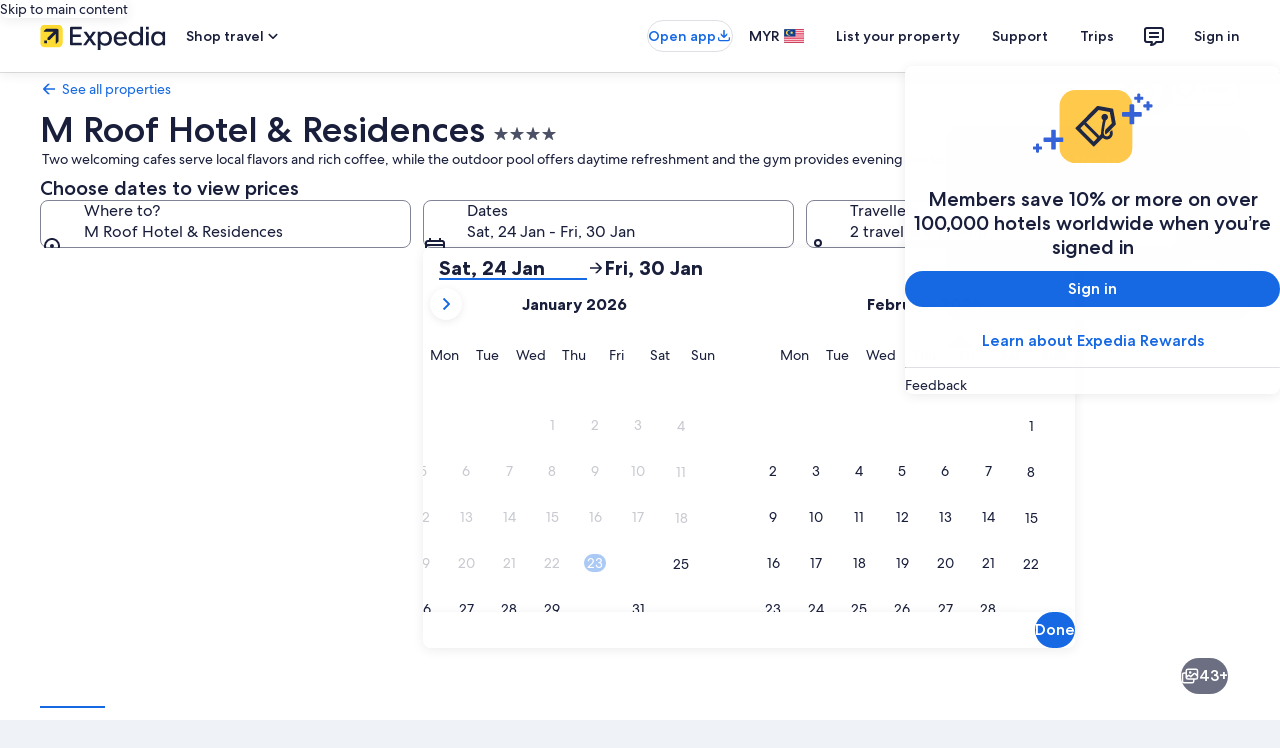

--- FILE ---
content_type: application/javascript
request_url: https://c.travel-assets.com/landing-pwa/l10nBundle/en_MY.f4eeb71ab7067ae088dd.js
body_size: 51980
content:
/*! For license information please see en_MY.f4eeb71ab7067ae088dd.js.LICENSE.txt */
!function(){var e={7677:function(e,r,n){var t=n(3291);n(8499),n(5056),n(1231),n(934),t._validateParameterTypeNumber,t._validateParameterPresence;var o,a,u,l=t._numberRound,i=(t._numberFormat,t._numberFormatterFn),c=(t._validateParameterTypeString,t._numberParse,t._numberParserFn),f=t._pluralGeneratorFn,s=(t._validateParameterTypeMessageVariables,t._messageFormat),p=t._messageFormatterFn,M=(t._validateParameterTypeDate,t._dateToPartsFormat,t._dateToPartsFormatterFn),Y=(t._dateFormat,t._dateFormatterFn),h=(t._dateTokenizer,t._dateParse,t._dateParserFn);t.a15613709=i(["",,2,0,0,,,,,,"","00","-00","-","",l(),"∞","NaN",{".":".",",":",","%":"%","+":"+","-":"-",E:"E","‰":"‰"}]),t.a2130455117=i(["",,4,0,0,,,,,,"","0000","-0000","-","",l(),"∞","NaN",{".":".",",":",","%":"%","+":"+","-":"-",E:"E","‰":"‰"}]),t.b1107885657=i(["",,1,0,0,,,,,,"","0","-0","-","",l(),"∞","NaN",{".":".",",":",","%":"%","+":"+","-":"-",E:"E","‰":"‰"}]),t.b72749266=c([{".":".",",":",","%":"%","+":"+","-":"-",E:"E","‰":"‰"},,{infinity:/^∞/,nan:/^NaN/,negativePrefix:/^-/,negativeSuffix:/^/,number:/^\d+/,prefix:/^/,suffix:/^/}]),t.b1539774079=f((function(e){var r=!String(e).split(".")[1];return 1==e&&r?"one":"other"})),t.b1737459873=p((function(e){return"Close"}),t("en-MY").pluralGenerator({})),t.a757376777=p((function(e){return"Cancel"}),t("en-MY").pluralGenerator({})),t.a1686791281=p((function(e){return"Dismiss"}),t("en-MY").pluralGenerator({})),t.a1776422673=p((function(e){return"Done"}),t("en-MY").pluralGenerator({})),t.a367728275=p((function(e){return"Remove"}),t("en-MY").pluralGenerator({})),t.b1552969238=p((function(e){return"selected"}),t("en-MY").pluralGenerator({})),t.b1369002333=p((function(e){return"Loading"}),t("en-MY").pluralGenerator({})),t.b1747218828=p((function(e){return"Clear"}),t("en-MY").pluralGenerator({})),t.b769794830=p((function(e){return"Opens in a new window"}),t("en-MY").pluralGenerator({})),t.a1375165256=p((function(e){return"See more"}),t("en-MY").pluralGenerator({})),t.a777773589=p((function(e){return"See less"}),t("en-MY").pluralGenerator({})),t.b1356067345=p((function(e){return"See more"}),t("en-MY").pluralGenerator({})),t.a288261884=p((function(e){return"See less"}),t("en-MY").pluralGenerator({})),t.a379368431=p((function(e){return e[0]+" selected. Now choose a check out date."}),t("en-MY").pluralGenerator({})),t.a1354503426=p((function(e){return e[0]+" selected. Now choose "+e[1]+" to save these dates and close the datepicker."}),t("en-MY").pluralGenerator({})),t.b975337306=p((function(e){return e[0]+" selected, current check in date."}),t("en-MY").pluralGenerator({})),t.a571340987=p((function(e){return e[0]+" selected, current check out date."}),t("en-MY").pluralGenerator({})),t.a1185346065=p((function(e){return e[0]+", date disabled"}),t("en-MY").pluralGenerator({})),t.a585463502=p((function(e){return e[0]+", current month"}),t("en-MY").pluralGenerator({})),t.a472466903=p((function(e){return"Now showing "+e[0]+" "+e[1]}),t("en-MY").pluralGenerator({})),t.b107173413=p((function(e){return"Date picker opened. Select a date from the tables below."}),t("en-MY").pluralGenerator({})),t.b882180845=p((function(e){return"Cancel, close the date picker without saving changes. Or, select a date from the tables below."}),t("en-MY").pluralGenerator({})),t.b877197411=p((function(e){return"Clear selected dates."}),t("en-MY").pluralGenerator({})),t.a1559378318=p((function(e){return"Save changes and close the date picker."}),t("en-MY").pluralGenerator({})),t.a1056422823=p((o=s.number,a=s.plural,u={"en-MY":t("en-MY").pluralGenerator()},function(e){return a(e[0],0,u["en-MY"],{zero:function(){return o(e[0])+" nights"},one:function(){return o(e[0])+" night"},two:function(){return o(e[0])+" nights"},few:function(){return o(e[0])+" nights"},many:function(){return o(e[0])+" nights"},other:function(){return o(e[0])+" nights"}})}),t("en-MY").pluralGenerator({})),t.b407554121=p((function(e){return"Check-in"}),t("en-MY").pluralGenerator({})),t.a1437996168=p((function(e){return"Check-out"}),t("en-MY").pluralGenerator({})),t.a1509305143=p((function(e){return"Clear dates"}),t("en-MY").pluralGenerator({})),t.a839737128=p((function(e){return"Done"}),t("en-MY").pluralGenerator({})),t.b2086296626=p((function(e){return"Search"}),t("en-MY").pluralGenerator({})),t.b1026909308=p((function(e){return"Edit the check in date in the tables below."}),t("en-MY").pluralGenerator({})),t.a104969813=p((function(e){return"Edit the check out date in the tables below."}),t("en-MY").pluralGenerator({})),t.a850578812=p((function(e){return"selected."}),t("en-MY").pluralGenerator({})),t.b1436514255=p((function(e){return e[0]+" selected. Close the date picker or proceed to change the selected date."}),t("en-MY").pluralGenerator({})),t.b1517894151=p((function(e){return e[0]+" to "+e[1]+" selected. Close the date picker or proceed to change the selected dates."}),t("en-MY").pluralGenerator({})),t.b1759904001=p((function(e){return e[0]+" selected. "+e[1]+". Close the date picker or proceed to change the selected date."}),t("en-MY").pluralGenerator({})),t.a1237172551=p((function(e){return e[0]+" to "+e[1]+" selected. "+e[2]+". Close the date picker or proceed to change the selected dates."}),t("en-MY").pluralGenerator({})),t.b1317374784=p((function(e){return"Start date"}),t("en-MY").pluralGenerator({})),t.b403595015=p((function(e){return"End date"}),t("en-MY").pluralGenerator({})),t.b1496808920=p((function(e){return"blank"}),t("en-MY").pluralGenerator({})),t.a261238150=p((function(e){return"Previous month"}),t("en-MY").pluralGenerator({})),t.a942604010=p((function(e){return"Next month"}),t("en-MY").pluralGenerator({})),t.b327440411=p((function(e){return"Skip to "+e[0]+" button"}),t("en-MY").pluralGenerator({})),t.b688366723=p((function(e){return e[0]+" through "+e[1]}),t("en-MY").pluralGenerator({})),t.b446130464=p((function(e){return"Dates have been cleared"}),t("en-MY").pluralGenerator({})),t.a882756109=p(function(e,r,n){return function(t){return"there "+r(t[0],0,n["en-MY"],{zero:function(){return"are "+e(t[0])+" results"},one:function(){return"is "+e(t[0])+" result"},two:function(){return"are "+e(t[0])+" results"},few:function(){return"are "+e(t[0])+" results"},many:function(){return"are "+e(t[0])+" results"},other:function(){return"are "+e(t[0])+" results"}})}}(s.number,s.plural,{"en-MY":t("en-MY").pluralGenerator()}),t("en-MY").pluralGenerator({})),t.a214947978=p(function(e,r,n){return function(t){return"“"+t[0]+"” "+r(t[1],0,n["en-MY"],{zero:function(){return e(t[1])+" results are"},one:function(){return e(t[1])+" result is"},two:function(){return e(t[1])+" results are"},few:function(){return e(t[1])+" results are"},many:function(){return e(t[1])+" results are"},other:function(){return e(t[1])+" results are"}})+" available. Use the arrow keys or swipe to navigate the list."}}(s.number,s.plural,{"en-MY":t("en-MY").pluralGenerator()}),t("en-MY").pluralGenerator({})),t.b1639934582=p((function(e){return e[0]+" search open, enter search term."}),t("en-MY").pluralGenerator({})),t.b830011611=p((function(e){return"You selected "+e[0]+"."}),t("en-MY").pluralGenerator({})),t.b1357808702=p((function(e){return"The menu is closed."}),t("en-MY").pluralGenerator({})),t.b610356984=p(function(e,r,n){return function(t){return t[0]+" search open, currently showing "+r(t[1],0,n["en-MY"],{zero:function(){return e(t[1])+" suggestions"},one:function(){return e(t[1])+" suggestion"},two:function(){return e(t[1])+" suggestions"},few:function(){return e(t[1])+" suggestions"},many:function(){return e(t[1])+" suggestions"},other:function(){return e(t[1])+" suggestions"}})+" for "+t[2]+". Navigate to list below."}}(s.number,s.plural,{"en-MY":t("en-MY").pluralGenerator()}),t("en-MY").pluralGenerator({})),t.a364312879=p(function(e,r,n){return function(t){return t[0]+" search open, showing "+r(t[1],0,n["en-MY"],{zero:function(){return e(t[1])+" suggestions"},one:function(){return e(t[1])+" suggestion"},two:function(){return e(t[1])+" suggestions"},few:function(){return e(t[1])+" suggestions"},many:function(){return e(t[1])+" suggestions"},other:function(){return e(t[1])+" suggestions"}})+". Enter search term or navigate to list below."}}(s.number,s.plural,{"en-MY":t("en-MY").pluralGenerator()}),t("en-MY").pluralGenerator({})),t.b2108110603=p(function(e,r,n){return function(t){return t[0]+" search open, currently selected "+t[1]+" showing "+r(t[2],0,n["en-MY"],{zero:function(){return e(t[2])+" suggestions"},one:function(){return e(t[2])+" suggestion"},two:function(){return e(t[2])+" suggestions"},few:function(){return e(t[2])+" suggestions"},many:function(){return e(t[2])+" suggestions"},other:function(){return e(t[2])+" suggestions"}})+" for "+t[3]+". Navigate to list below."}}(s.number,s.plural,{"en-MY":t("en-MY").pluralGenerator()}),t("en-MY").pluralGenerator({})),t.a1192095825=p((function(e){return"Done"}),t("en-MY").pluralGenerator({})),t.a503283928=p((function(e){return"Clear All"}),t("en-MY").pluralGenerator({})),t.a415983387=p((function(e){return"Selected Items"}),t("en-MY").pluralGenerator({})),t.a1636857192=p((function(e){return e[0]+" removed."}),t("en-MY").pluralGenerator({})),t.a1332593073=p((function(e){return"All selections removed."}),t("en-MY").pluralGenerator({})),t.b246119648=p((function(e){return"You have entered into input text field. Please search or select from suggested categories below."}),t("en-MY").pluralGenerator({})),t.a1292139393=p((function(e){return"Search for “"+e[0]+"”"}),t("en-MY").pluralGenerator({})),t.a187856384=p((function(e){return"No results for “"+e[0]+"”"}),t("en-MY").pluralGenerator({})),t.a1179479638=p((function(e){return"Airport"}),t("en-MY").pluralGenerator({})),t.a1667494143=p((function(e){return"Hotel"}),t("en-MY").pluralGenerator({})),t.b567425003=p((function(e){return"Point of interest"}),t("en-MY").pluralGenerator({})),t.a1719612898=p((function(e){return"Nearby"}),t("en-MY").pluralGenerator({})),t.a1712185467=p((function(e){return"Try “"+e[0]+"”"}),t("en-MY").pluralGenerator({})),t.b919078454=p((function(e){return"Region/City"}),t("en-MY").pluralGenerator({})),t.a1804377442=p((function(e){return"Airport"}),t("en-MY").pluralGenerator({})),t.a1402119622=p((function(e){return"Attraction"}),t("en-MY").pluralGenerator({})),t.a1887138571=p((function(e){return"Hotel"}),t("en-MY").pluralGenerator({})),t.b2106804661=p((function(e){return"Address"}),t("en-MY").pluralGenerator({})),t.a1448977963=p((function(e){return"Train Station"}),t("en-MY").pluralGenerator({})),t.b819409350=p((function(e){return"Metro Station"}),t("en-MY").pluralGenerator({})),t.b578585378=p((function(e){return"Explore nearby places"}),t("en-MY").pluralGenerator({})),t.b1255844117=p((function(e){return"Recent searches"}),t("en-MY").pluralGenerator({})),t.b527693231=p((function(e){return"People also searched"}),t("en-MY").pluralGenerator({})),t.b1704936188=p((function(e){return"Explore trending destinations"}),t("en-MY").pluralGenerator({})),t.a694151152=p((function(e){return"Popular destinations"}),t("en-MY").pluralGenerator({})),t.a1425961484=p((function(e){return"Trending destinations"}),t("en-MY").pluralGenerator({})),t.a766318350=p((function(e){return"Your location"}),t("en-MY").pluralGenerator({})),t.b1284168373=p((function(e){return"Location sharing disabled"}),t("en-MY").pluralGenerator({})),t.b628026587=p((function(e){return"We are unable to determine your location. Please turn on Location Services on your device so we can determine your location, or type in a destination."}),t("en-MY").pluralGenerator({})),t.a1640584607=p(function(e,r,n){return function(t){return r(t[0],0,n["en-MY"],{zero:function(){return e(t[0])+" rooms"},one:function(){return e(t[0])+" room"},two:function(){return e(t[0])+" rooms"},few:function(){return e(t[0])+" rooms"},many:function(){return e(t[0])+" rooms"},other:function(){return e(t[0])+" rooms"}})+", "+r(t[1],0,n["en-MY"],{zero:function(){return e(t[1])+" travellers"},one:function(){return e(t[1])+" traveller"},two:function(){return e(t[1])+" travellers"},few:function(){return e(t[1])+" travellers"},many:function(){return e(t[1])+" travellers"},other:function(){return e(t[1])+" travellers"}})}}(s.number,s.plural,{"en-MY":t("en-MY").pluralGenerator()}),t("en-MY").pluralGenerator({})),t.a226355543=p(function(e,r,n){return function(t){return r(t[0],0,n["en-MY"],{zero:function(){return e(t[0])+" travellers"},one:function(){return e(t[0])+" traveller"},two:function(){return e(t[0])+" travellers"},few:function(){return e(t[0])+" travellers"},many:function(){return e(t[0])+" travellers"},other:function(){return e(t[0])+" travellers"}})}}(s.number,s.plural,{"en-MY":t("en-MY").pluralGenerator()}),t("en-MY").pluralGenerator({})),t.a1220623661=p((function(e){return"The value of the "+e[0]+" field is now "+e[1]+". The value of the "+e[2]+" field is now "+e[3]+"."}),t("en-MY").pluralGenerator({})),t.b1906485284=p((function(e){return"Swap "+e[0]+" and "+e[1]+" fields."}),t("en-MY").pluralGenerator({})),t.b1906347561=p((function(e){return"Show password"}),t("en-MY").pluralGenerator({})),t.a2074277596=p((function(e){return"Hide password"}),t("en-MY").pluralGenerator({})),t.b1664719083=p((function(e){return"Now showing "+e[0]}),t("en-MY").pluralGenerator({})),t.b509840032=p((function(e){return e[0]+" out of "+e[1]}),t("en-MY").pluralGenerator({})),t.a29321814=p((function(e){return"Image "+e[0]+" out of "+e[1]+". "+e[2]}),t("en-MY").pluralGenerator({})),t.b345812909=p((function(e){return"Show next image"}),t("en-MY").pluralGenerator({})),t.a632716239=p((function(e){return"Show previous image"}),t("en-MY").pluralGenerator({})),t.a643895915=p(function(e,r,n){return function(t){return"Show "+r(t[0],0,n["en-MY"],{zero:function(){return e(t[0])+" images"},one:function(){return e(t[0])+" image"},two:function(){return e(t[0])+" images"},few:function(){return"all "+e(t[0])+" images"},many:function(){return"all "+e(t[0])+" images"},other:function(){return"all "+e(t[0])+" images"}})}}(s.number,s.plural,{"en-MY":t("en-MY").pluralGenerator()}),t("en-MY").pluralGenerator({})),t.a1876506474=p(function(e,r,n){return function(t){return"Show "+r(t[0],0,n["en-MY"],{zero:function(){return e(t[0])+" images"},one:function(){return e(t[0])+" image"},two:function(){return e(t[0])+" images"},few:function(){return"all "+e(t[0])+" images"},many:function(){return"all "+e(t[0])+" images"},other:function(){return"all "+e(t[0])+" images"}})+" for "+t[1]}}(s.number,s.plural,{"en-MY":t("en-MY").pluralGenerator()}),t("en-MY").pluralGenerator({})),t.a793246503=p((function(e){return"Completed:"}),t("en-MY").pluralGenerator({})),t.b289471723=p((function(e){return"Current:"}),t("en-MY").pluralGenerator({})),t.a599312771=p((function(e){return"Step "+e[0]+" of "+e[1]}),t("en-MY").pluralGenerator({})),t.b783259015=p((function(e){return"Step "+e[0]+" of "+e[1]+":"}),t("en-MY").pluralGenerator({})),t.b1293992646=p((function(e){return"Image "+e[0]+" of "+e[1]+". "+e[2]}),t("en-MY").pluralGenerator({})),t.b1620931529=p((function(e){return"Next image"}),t("en-MY").pluralGenerator({})),t.a237839795=p((function(e){return"Previous image"}),t("en-MY").pluralGenerator({})),t.a81117467=p((function(e){return e[0]+", expand to full screen view"}),t("en-MY").pluralGenerator({})),t.a257034905=p((function(e){return"Item "+e[0]+", expand to full screen view"}),t("en-MY").pluralGenerator({})),t.b1998710415=p((function(e){return"Current page"}),t("en-MY").pluralGenerator({})),t.a1544247135=p((function(e){return"Show more breadcrumbs"}),t("en-MY").pluralGenerator({})),t.a1506426019=p((function(e){return"Show less breadcrumbs"}),t("en-MY").pluralGenerator({})),t.a1003515974=p((function(e){return e[0]+" percent loading"}),t("en-MY").pluralGenerator({})),t.a52192833=p((function(e){return"Loading"}),t("en-MY").pluralGenerator({})),t.a1381318863=p((function(e){return e[0]+", "+e[1]}),t("en-MY").pluralGenerator({})),t.b1700931674=p((function(e){return"An error occurred."}),t("en-MY").pluralGenerator({})),t.b143935990=p((function(e){return"Try watching this video on www.youtube.com, or enable Javascript if it is disabled in your browser."}),t("en-MY").pluralGenerator({})),t.a774088430=p((function(e){return"Play video"}),t("en-MY").pluralGenerator({})),t.a1771119938=p((function(e){return"Pause video"}),t("en-MY").pluralGenerator({})),t.a1751197850=p((function(e){return"Video loading"}),t("en-MY").pluralGenerator({})),t.a1277426512=p((function(e){return"Photosphere"}),t("en-MY").pluralGenerator({})),t.a725794390=p((function(e){return"This is a 360 degree image. Use control and arrow keys or command and arrow keys to move around it"}),t("en-MY").pluralGenerator({})),t.a1807216733=p((function(e){return"Currently displaying: "+e[0]}),t("en-MY").pluralGenerator({})),t.a1918824316=p((function(e){return"Moving left. Position: "+e[0]+" degrees"}),t("en-MY").pluralGenerator({})),t.a499226141=p((function(e){return"Moving right. Position: "+e[0]+" degrees"}),t("en-MY").pluralGenerator({})),t.b1888227440=p((function(e){return"Moving up"}),t("en-MY").pluralGenerator({})),t.a1699526999=p((function(e){return"Moving down"}),t("en-MY").pluralGenerator({})),t.a1368182840=p((function(e){return"You are at the top"}),t("en-MY").pluralGenerator({})),t.b819580098=p((function(e){return"You are at the bottom"}),t("en-MY").pluralGenerator({})),t.b797870062=p((function(e){return"Select all rows"}),t("en-MY").pluralGenerator({})),t.b1303838159=p((function(e){return"Deselect all rows"}),t("en-MY").pluralGenerator({})),t.b1170126143=p((function(e){return"Sort column by descending order"}),t("en-MY").pluralGenerator({})),t.b652504507=p((function(e){return"Sort column by ascending order"}),t("en-MY").pluralGenerator({})),t.a1583376597=p((function(e){return"Column is now in descending order"}),t("en-MY").pluralGenerator({})),t.b509662413=p((function(e){return"Column is now in ascending order"}),t("en-MY").pluralGenerator({})),t.b1007309003=p((function(e){return"Expand row "+e[0]}),t("en-MY").pluralGenerator({})),t.a660466028=p(function(e,r,n){return function(t){return"Showing "+t[0]+" of "+r(t[1],0,n["en-MY"],{zero:function(){return e(t[1])+" items"},one:function(){return e(t[1])+" item"},two:function(){return e(t[1])+" items"},few:function(){return e(t[1])+" items"},many:function(){return e(t[1])+" items"},other:function(){return e(t[1])+" items"}})}}(s.number,s.plural,{"en-MY":t("en-MY").pluralGenerator()}),t("en-MY").pluralGenerator({})),t.a301876412=p((function(e){return"your current months are "+e[0]+", "+e[1]+" and "+e[2]+", "+e[3]+"."}),t("en-MY").pluralGenerator({})),t.a58272916=p((function(e){return"your current month is "+e[0]+", "+e[1]+"."}),t("en-MY").pluralGenerator({})),t.b427651391=p((function(e){return"your current months are between "+e[0]+", "+e[1]+" and "+e[2]+", "+e[3]+"."}),t("en-MY").pluralGenerator({})),t.b932221468=p((function(e){return"Check-in date cleared."}),t("en-MY").pluralGenerator({})),t.a757686387=p((function(e){return"Check-out date cleared."}),t("en-MY").pluralGenerator({})),t.a150396812=p((function(e){return"Dates cleared."}),t("en-MY").pluralGenerator({})),t.b7582041=p((function(e){return"Clear dates"}),t("en-MY").pluralGenerator({})),t.a1749855367=p((function(e){return"Submit"}),t("en-MY").pluralGenerator({})),t.a257175594=p((function(e){return"Next"}),t("en-MY").pluralGenerator({})),t.a712374122=p((function(e){return"Previous"}),t("en-MY").pluralGenerator({})),t.b721621872=p((function(e){return"Skip to Submit button"}),t("en-MY").pluralGenerator({})),t.a1875931459=p((function(e){return"Skip to "+e[0]+" button"}),t("en-MY").pluralGenerator({})),t.a963378252=p((function(e){return"Next month"}),t("en-MY").pluralGenerator({})),t.b326845172=p((function(e){return"Previous month"}),t("en-MY").pluralGenerator({})),t.b1720241195=p((function(e){return e[0]+" is selected as your check-in date."}),t("en-MY").pluralGenerator({})),t.b872705242=p((function(e){return e[0]+" is selected as your check-out date."}),t("en-MY").pluralGenerator({})),t.a754859761=p((function(e){return e[0]+" is not a valid check-in date."}),t("en-MY").pluralGenerator({})),t.b1948153484=p((function(e){return e[0]+" is not a valid check-out date."}),t("en-MY").pluralGenerator({})),t.a1002739773=p((function(e){return e[0]+" is unavailable."}),t("en-MY").pluralGenerator({})),t.a1605974190=p((function(e){return"Today"}),t("en-MY").pluralGenerator({})),t.a322561908=p((function(e){return"Selected start date"}),t("en-MY").pluralGenerator({})),t.a2085686125=p((function(e){return"Selected end date"}),t("en-MY").pluralGenerator({})),t.a1461521512=p((function(e){return"Selected date"}),t("en-MY").pluralGenerator({})),t.b96662716=p((function(e){return"Start date"}),t("en-MY").pluralGenerator({})),t.a1706044157=p((function(e){return"End date"}),t("en-MY").pluralGenerator({})),t.a1818124130=p((function(e){return"Cancel, close the date selector without saving changes. Or, select a date from the tables below."}),t("en-MY").pluralGenerator({})),t.a1774830001=p((function(e){return e[0]+" out of "+e[1]}),t("en-MY").pluralGenerator({})),t.a1147904932=p((function(e){return"Press escape to dismiss."}),t("en-MY").pluralGenerator({})),t.b1119346803=p((function(e){return"Press escape to collapse."}),t("en-MY").pluralGenerator({})),t.b1737297188=p((function(e){return"Please enter a number less than "+e[0]}),t("en-MY").pluralGenerator({})),t.a659942245=p((function(e){return"Please enter a number greater than "+e[0]}),t("en-MY").pluralGenerator({})),t.a863675470=p((function(e){return"Please enter a number between "+e[0]+" and "+e[1]}),t("en-MY").pluralGenerator({})),t.b227454877=p((function(e){return"Required"}),t("en-MY").pluralGenerator({})),t.b245971016=p((function(e){return"Mute volume"}),t("en-MY").pluralGenerator({})),t.b1365038767=p((function(e){return"Unmute volume"}),t("en-MY").pluralGenerator({})),t.b1899584138=p((function(e){return"Closed captions not available"}),t("en-MY").pluralGenerator({})),t.a756174815=p((function(e){return"Turn on closed captions"}),t("en-MY").pluralGenerator({})),t.a1566497361=p((function(e){return"Turn off closed captions"}),t("en-MY").pluralGenerator({})),t.a362972349=p((function(e){return"Enter fullscreen"}),t("en-MY").pluralGenerator({})),t.b2032844493=p((function(e){return"Exit fullscreen"}),t("en-MY").pluralGenerator({})),t.b402683578=p((function(e){return"Sponsored video"}),t("en-MY").pluralGenerator({})),t.a619418801=p((function(e){return"Replay"}),t("en-MY").pluralGenerator({})),t.a950782052=p((function(e){return"Expand"}),t("en-MY").pluralGenerator({})),t.a1101732919=p((function(e){return"Collapse"}),t("en-MY").pluralGenerator({})),t.b1627425666=p((function(e){return"Video settings"}),t("en-MY").pluralGenerator({})),t.b714618033=p((function(e){return"Closed captioning"}),t("en-MY").pluralGenerator({})),t.b358008368=p((function(e){return"Off"}),t("en-MY").pluralGenerator({})),t.b970570537=p((function(e){return"Not available"}),t("en-MY").pluralGenerator({})),t.b364438083=p((function(e){return"Video transcript"}),t("en-MY").pluralGenerator({})),t.a1413232507=p((function(e){return"Download"}),t("en-MY").pluralGenerator({})),t.b343354071=p((function(e){return"Not available"}),t("en-MY").pluralGenerator({})),t.a273042400=p((function(e){return"Navigation controls"}),t("en-MY").pluralGenerator({})),t.a1150036722=p((function(e){return"Hide"}),t("en-MY").pluralGenerator({})),t.b264159827=p((function(e){return"Show"}),t("en-MY").pluralGenerator({})),t.a1952438677=p((function(e){return"Delete "+e[0]+" from recent searches"}),t("en-MY").pluralGenerator({})),t.a2128242800=p((function(e){return e[0]+" was deleted from recent searches"}),t("en-MY").pluralGenerator({})),t.a1738489717=p((function(e){return"Pie chart"}),t("en-MY").pluralGenerator({})),t.b2055579455=p((function(e){return"Line chart"}),t("en-MY").pluralGenerator({})),t.a1725334588=p((function(e){return"Bar chart"}),t("en-MY").pluralGenerator({})),t.a94824743=p((function(e){return"Scatter plot"}),t("en-MY").pluralGenerator({})),t.b1241171946=p((function(e){return"Ripple scatter plot"}),t("en-MY").pluralGenerator({})),t.a1493288687=p((function(e){return"Radar chart"}),t("en-MY").pluralGenerator({})),t.b1818502677=p((function(e){return"Tree"}),t("en-MY").pluralGenerator({})),t.a1773713255=p((function(e){return"Treemap"}),t("en-MY").pluralGenerator({})),t.b988189675=p((function(e){return"Boxplot"}),t("en-MY").pluralGenerator({})),t.a187311052=p((function(e){return"Candlestick"}),t("en-MY").pluralGenerator({})),t.b498756076=p((function(e){return"K line chart"}),t("en-MY").pluralGenerator({})),t.a1981022293=p((function(e){return"Heat map"}),t("en-MY").pluralGenerator({})),t.a1735491397=p((function(e){return"Map"}),t("en-MY").pluralGenerator({})),t.b1788500716=p((function(e){return"Parallel coordinate map"}),t("en-MY").pluralGenerator({})),t.a701622440=p((function(e){return"Line graph"}),t("en-MY").pluralGenerator({})),t.a805045047=p((function(e){return"Relationship graph"}),t("en-MY").pluralGenerator({})),t.a1085340684=p((function(e){return"Sankey diagram"}),t("en-MY").pluralGenerator({})),t.a476605315=p((function(e){return"Funnel chart"}),t("en-MY").pluralGenerator({})),t.a336548898=p((function(e){return"Gauge"}),t("en-MY").pluralGenerator({})),t.b1411595335=p((function(e){return"Pictorial bar"}),t("en-MY").pluralGenerator({})),t.a1611101520=p((function(e){return"Theme River map"}),t("en-MY").pluralGenerator({})),t.b1397566943=p((function(e){return"Sunburst"}),t("en-MY").pluralGenerator({})),t.b307872642=p((function(e){return"Custom chart"}),t("en-MY").pluralGenerator({})),t.a1263777223=p((function(e){return"Chart"}),t("en-MY").pluralGenerator({})),t.b934632665=p((function(e){return'This is a chart about "'+e.title+'"'}),t("en-MY").pluralGenerator({})),t.b228718927=p((function(e){return"This is a chart"}),t("en-MY").pluralGenerator({})),t.b1467386789=p((function(e){return"with type "+e.seriesType+" named "+e.seriesName}),t("en-MY").pluralGenerator({})),t.a1555165471=p((function(e){return"with type "+e.seriesType}),t("en-MY").pluralGenerator({})),t.b193210636=p((function(e){return"This consists of "+e.seriesCount+" series count."}),t("en-MY").pluralGenerator({})),t.b1924827309=p((function(e){return"The "+e.seriesId+" series is a "+e.seriesType+" representing "+e.seriesName}),t("en-MY").pluralGenerator({})),t.a1875864359=p((function(e){return"The "+e.seriesId+" series is a "+e.seriesType}),t("en-MY").pluralGenerator({})),t.b236249246=p((function(e){return"The data is as follows: "}),t("en-MY").pluralGenerator({})),t.a463096130=p((function(e){return"The first "+e.displayCnt+" items are: "}),t("en-MY").pluralGenerator({})),t.a452168560=p((function(e){return"the data for "+e.name+" is "+e.value}),t("en-MY").pluralGenerator({})),t.b460978710=p((function(e){return e.value}),t("en-MY").pluralGenerator({})),t.b1275634563=p((function(e){return", "}),t("en-MY").pluralGenerator({})),t.a556997129=p((function(e){return". "}),t("en-MY").pluralGenerator({})),t.a237902984=p((function(e){return"To Date"}),t("en-MY").pluralGenerator({})),t.b1928588182=p((function(e){return"Transit"}),t("en-MY").pluralGenerator({})),t.a1141496244=p((function(e){return"Property"}),t("en-MY").pluralGenerator({})),t.a376643063=p(function(e,r,n){return function(t){return r(t[0],0,n["en-MY"],{zero:function(){return e(t[0])+" travellers"},one:function(){return e(t[0])+" traveller"},two:function(){return e(t[0])+" travellers"},few:function(){return e(t[0])+" travellers"},many:function(){return e(t[0])+" travellers"},other:function(){return e(t[0])+" travellers"}})+", "+r(t[1],0,n["en-MY"],{zero:function(){return e(t[1])+" rooms"},one:function(){return e(t[1])+" room"},two:function(){return e(t[1])+" rooms"},few:function(){return e(t[1])+" rooms"},many:function(){return e(t[1])+" rooms"},other:function(){return e(t[1])+" rooms"}})}}(s.number,s.plural,{"en-MY":t("en-MY").pluralGenerator()}),t("en-MY").pluralGenerator({})),t.a62168178=p((function(e){return e[0]+" to "+e[1]}),t("en-MY").pluralGenerator({})),t.b1723410398=p((function(e){return"Search and select from suggestions as you type"}),t("en-MY").pluralGenerator({})),t.a1194270184=p((function(e){return"Next"}),t("en-MY").pluralGenerator({})),t.a1537028076=p((function(e){return"Previous"}),t("en-MY").pluralGenerator({})),t.a1894768074=p((function(e){return"Select a date"}),t("en-MY").pluralGenerator({})),t.b1930604513=p((function(e){return"Select a date range"}),t("en-MY").pluralGenerator({})),t.b1542128041=p((function(e){return"To Date"}),t("en-MY").pluralGenerator({})),t.a1726494604=p((function(e){return"More details"}),t("en-MY").pluralGenerator({})),t.a1043999737=p((function(e){return"Check prices"}),t("en-MY").pluralGenerator({})),t.b1569736693=p((function(e){return"Check availability"}),t("en-MY").pluralGenerator({})),t.a699152122=p((function(e){return"Check prices"}),t("en-MY").pluralGenerator({})),t.b2989634=p((function(e){return"Find deals"}),t("en-MY").pluralGenerator({})),t.b888912898=p((function(e){return"Find hotels"}),t("en-MY").pluralGenerator({})),t.b1687132973=p((function(e){return"Find lodging"}),t("en-MY").pluralGenerator({})),t.a2107280626=p((function(e){return"Find properties"}),t("en-MY").pluralGenerator({})),t.b1479337495=p((function(e){return"Find places to stay"}),t("en-MY").pluralGenerator({})),t.a1096747251=p((function(e){return"Go"}),t("en-MY").pluralGenerator({})),t.b1098081989=p((function(e){return"Get deals"}),t("en-MY").pluralGenerator({})),t.b477037535=p((function(e){return"Get hotels"}),t("en-MY").pluralGenerator({})),t.b1803898608=p((function(e){return"Get lodging"}),t("en-MY").pluralGenerator({})),t.b1829209195=p((function(e){return"Get properties"}),t("en-MY").pluralGenerator({})),t.b377290996=p((function(e){return"Get places to stay"}),t("en-MY").pluralGenerator({})),t.a865582669=p((function(e){return"Show me deals"}),t("en-MY").pluralGenerator({})),t.a267024719=p((function(e){return"Show me hotels"}),t("en-MY").pluralGenerator({})),t.b212805214=p((function(e){return"Show me lodging"}),t("en-MY").pluralGenerator({})),t.b824987197=p((function(e){return"Show me properties"}),t("en-MY").pluralGenerator({})),t.b1151635910=p((function(e){return"Show me places to stay"}),t("en-MY").pluralGenerator({})),t.b226200394=p((function(e){return"Inspire me"}),t("en-MY").pluralGenerator({})),t.a541188327=p((function(e){return"Surprise me"}),t("en-MY").pluralGenerator({})),t.a217634619=p((function(e){return"Delight me"}),t("en-MY").pluralGenerator({})),t.a276400287=p((function(e){return"Accommodation and flight packages"}),t("en-MY").pluralGenerator({})),t.a276455064=p((function(e){return"Accommodation and car packages"}),t("en-MY").pluralGenerator({})),t.a276395482=p((function(e){return"Flight and car packages"}),t("en-MY").pluralGenerator({})),t.b21464966=p((function(e){return"Accommodation, flight and car packages"}),t("en-MY").pluralGenerator({})),t.a515419701=p((function(e){return"Choose two or more items and save on your trip:"}),t("en-MY").pluralGenerator({})),t.a372105515=p((function(e){return"Choose one or more items to build your trip:"}),t("en-MY").pluralGenerator({})),t.b643055628=p((function(e){return"Bundle and save"}),t("en-MY").pluralGenerator({})),t.b1927221432=p((function(e){return"Add a flight"}),t("en-MY").pluralGenerator({})),t.b1795307727=p((function(e){return"Add a stay"}),t("en-MY").pluralGenerator({})),t.b405838456=p((function(e){return"Add a car"}),t("en-MY").pluralGenerator({})),t.a897270444=p((function(e){return"Flight added"}),t("en-MY").pluralGenerator({})),t.a1029184149=p((function(e){return"Stay added"}),t("en-MY").pluralGenerator({})),t.b1876313876=p((function(e){return"Car added"}),t("en-MY").pluralGenerator({})),t.a1930835144=p((function(e){return"Pay with cash"}),t("en-MY").pluralGenerator({})),t.a550263800=p((function(e){return"Pay with points"}),t("en-MY").pluralGenerator({})),t.b1109771111=p((function(e){return"Pay with miles"}),t("en-MY").pluralGenerator({})),t.b1528073882=p((function(e){return"Add a hotel"}),t("en-MY").pluralGenerator({})),t.a73853188=p((function(e){return"Add accommodation"}),t("en-MY").pluralGenerator({})),t.a1296417994=p((function(e){return"Hotel added"}),t("en-MY").pluralGenerator({})),t.b1396622232=p((function(e){return"Accommodation added"}),t("en-MY").pluralGenerator({})),t.b1630767080=p((function(e){return"Search stays"}),t("en-MY").pluralGenerator({})),t.b1451925893=p((function(e){return"Search by destination, accommodation or landmark"}),t("en-MY").pluralGenerator({})),t.a68657439=p((function(e){return"Search by city or airport"}),t("en-MY").pluralGenerator({})),t.a1521940379=p((function(e){return"Search by city, airport or address"}),t("en-MY").pluralGenerator({})),t.b56958886=p((function(e){return"Search by city"}),t("en-MY").pluralGenerator({})),t.a1205739656=p((function(e){return"Where are you going?"}),t("en-MY").pluralGenerator({})),t.b960697456=p((function(e){return"Where are you leaving from?"}),t("en-MY").pluralGenerator({})),t.b834756358=p((function(e){return"Where are you going to?"}),t("en-MY").pluralGenerator({})),t.b1015080680=p((function(e){return"Where are you picking up your car?"}),t("en-MY").pluralGenerator({})),t.b485209190=p((function(e){return"Where are you dropping off your car?"}),t("en-MY").pluralGenerator({})),t.a1594750975=p((function(e){return"Please select one or more items"}),t("en-MY").pluralGenerator({})),t.a1430911335=p((function(e){return"To start building your trip, choose one or more items"}),t("en-MY").pluralGenerator({})),t.b1950744896=p((function(e){return"For expert cruise advice, call "+e[0]+"."}),t("en-MY").pluralGenerator({})),t.b917417848=p((function(e){return"Find accommodation"}),t("en-MY").pluralGenerator({})),t.b834372021=p((function(e){return"Accommodation"}),t("en-MY").pluralGenerator({})),t.a980744964=p((function(e){return"Find and compare flights"}),t("en-MY").pluralGenerator({})),t.a390060342=p((function(e){return"Save with holiday packages"}),t("en-MY").pluralGenerator({})),t.b23298200=p((function(e){return"Find and compare car hire deals"}),t("en-MY").pluralGenerator({})),t.b1550567626=p((function(e){return"Find things to do"}),t("en-MY").pluralGenerator({})),t.b412845767=p((function(e){return"Search accommodation"}),t("en-MY").pluralGenerator({})),t.b557389709=p((function(e){return"Search flights"}),t("en-MY").pluralGenerator({})),t.b47474265=p((function(e){return"Build a holiday package"}),t("en-MY").pluralGenerator({})),t.b1676402599=p((function(e){return"Search car hire deals"}),t("en-MY").pluralGenerator({})),t.b1114529945=p((function(e){return"Search things to do"}),t("en-MY").pluralGenerator({})),t.b276095039=p((function(e){return"Search and compare flights"}),t("en-MY").pluralGenerator({})),t.a82725913=p((function(e){return"Save on packages"}),t("en-MY").pluralGenerator({})),t.a585489355=p((function(e){return"Rent a ride"}),t("en-MY").pluralGenerator({})),t.b1144722104=p((function(e){return"Search stays"}),t("en-MY").pluralGenerator({})),t.b1169438384=p((function(e){return"Search Stays"}),t("en-MY").pluralGenerator({})),t.b1318478993=p((function(e){return"Search Staycations"}),t("en-MY").pluralGenerator({})),t.a1703597174=p((function(e){return"Search Holiday Rentals"}),t("en-MY").pluralGenerator({})),t.b117818256=p((function(e){return"Search Cars"}),t("en-MY").pluralGenerator({})),t.a1986301486=p((function(e){return"Pay with miles"}),t("en-MY").pluralGenerator({})),t.a1851882622=p((function(e){return"Pay with miles"}),t("en-MY").pluralGenerator({})),t.a550250019=p((function(e){return"Pay with miles"}),t("en-MY").pluralGenerator({})),t.b1080737947=p((function(e){return"Use MileagePlus miles"}),t("en-MY").pluralGenerator({})),t.b475328651=p((function(e){return"Use MileagePlus miles"}),t("en-MY").pluralGenerator({})),t.a857113301=p((function(e){return"Pay with miles"}),t("en-MY").pluralGenerator({})),t.a545681125=p((function(e){return"Pay with miles"}),t("en-MY").pluralGenerator({})),t.a664689046=p((function(e){return"Pay with points"}),t("en-MY").pluralGenerator({})),t.a719782374=p((function(e){return"Pay with points"}),t("en-MY").pluralGenerator({})),t.b814043352=p((function(e){return"Pay with points"}),t("en-MY").pluralGenerator({})),t.a867572871=p((function(e){return"Show rates in Miles"}),t("en-MY").pluralGenerator({})),t.b683356905=p((function(e){return"Show rates in Miles"}),t("en-MY").pluralGenerator({})),t.b882815458=p((function(e){return"Search Stays"}),t("en-MY").pluralGenerator({})),t.b1532172447=p((function(e){return"Search Staycations"}),t("en-MY").pluralGenerator({})),t.a1998973288=p((function(e){return"Search Holiday Rentals"}),t("en-MY").pluralGenerator({})),t.a61250750=p((function(e){return"Search Cars"}),t("en-MY").pluralGenerator({})),t.b199349749=p((function(e){return"Hotels"}),t("en-MY").pluralGenerator({})),t.a1644968114=p((function(e){return"Search hotels"}),t("en-MY").pluralGenerator({})),t.b1036231175=p((function(e){return"Flight + Hotel"}),t("en-MY").pluralGenerator({})),t.b856504928=p((function(e){return"Search flight + hotel"}),t("en-MY").pluralGenerator({})),t.b2122148039=p((function(e){return"Things to do"}),t("en-MY").pluralGenerator({})),t.a830244305=p((function(e){return"Beach Holidays"}),t("en-MY").pluralGenerator({})),t.a1813328099=p((function(e){return"Above average prices."}),t("en-MY").pluralGenerator({})),t.a2504871=p((function(e){return"Below average prices."}),t("en-MY").pluralGenerator({})),t.a1384365183=p((function(e){return"Higher prices"}),t("en-MY").pluralGenerator({})),t.b1954354877=p((function(e){return"Lower prices"}),t("en-MY").pluralGenerator({})),t.a1169844805=p((function(e){return"Price trend information from the first "+e[0]+" properties on this page based on nightly stay rates for 2 adults found in the last 24 hours on our site."}),t("en-MY").pluralGenerator({})),t.b1275219217=p((function(e){return"Compact"}),t("en-MY").pluralGenerator({})),t.a1696932682=p((function(e){return"Economy"}),t("en-MY").pluralGenerator({})),t.a96794010=p((function(e){return"Fullsize"}),t("en-MY").pluralGenerator({})),t.a645689879=p((function(e){return"Luxury"}),t("en-MY").pluralGenerator({})),t.a954493077=p((function(e){return"Midsize"}),t("en-MY").pluralGenerator({})),t.a964573432=p((function(e){return"Minivan"}),t("en-MY").pluralGenerator({})),t.a1808170972=p((function(e){return"Other"}),t("en-MY").pluralGenerator({})),t.a651487686=p((function(e){return"Pickup"}),t("en-MY").pluralGenerator({})),t.b951891677=p((function(e){return"Premium"}),t("en-MY").pluralGenerator({})),t.b334827807=p((function(e){return"Sports Car"}),t("en-MY").pluralGenerator({})),t.b1303528953=p((function(e){return"Standard"}),t("en-MY").pluralGenerator({})),t.a2088296032=p((function(e){return"SUV"}),t("en-MY").pluralGenerator({})),t.a2090463087=p((function(e){return"People Carrier"}),t("en-MY").pluralGenerator({})),t.b1403840832=p((function(e){return"Car Type"}),t("en-MY").pluralGenerator({})),t.b81784563=p((function(e){return"Have a trip in mind?"}),t("en-MY").pluralGenerator({})),t.a474474521=p((function(e){return"Search all flights, hotels, packages and more"}),t("en-MY").pluralGenerator({})),t.a825907572=p((function(e){return"Search flights, hotels and more"}),t("en-MY").pluralGenerator({})),t.a786848711=p((function(e){return"Include package rates"}),t("en-MY").pluralGenerator({})),t.a241065031=p((function(e){return"You receive special insider prices on properties when they're booked in combination with a flight, car, train or cruise for your traveller."}),t("en-MY").pluralGenerator({})),t.a1599130678=p((function(e){return e[0]+" / 5"}),t("en-MY").pluralGenerator({})),t.b1154561372=p((function(e){return e[0]+" Verified Review"}),t("en-MY").pluralGenerator({})),t.a1328019841=p((function(e){return e[0]+" from "+e[1]+" stayed at "+e[2]}),t("en-MY").pluralGenerator({})),t.b738385624=p((function(e){return e[0]+" stayed at "+e[1]}),t("en-MY").pluralGenerator({})),t.a376276237=p((function(e){return"A verified traveller from "+e[0]+" stayed at "+e[1]}),t("en-MY").pluralGenerator({})),t.b376887780=p((function(e){return"A verified traveller stayed at "+e[0]}),t("en-MY").pluralGenerator({})),t.a1672450059=p((function(e){return"Open "+e[0]+" guest reviews"}),t("en-MY").pluralGenerator({})),t.b2007985108=p((function(e){return"Posted less than an hour ago"}),t("en-MY").pluralGenerator({})),t.a1434621634=p(function(e,r,n){return function(t){return"Posted "+r(t[0],0,n["en-MY"],{zero:function(){return e(t[0])+" hours"},one:function(){return e(t[0])+" hour"},two:function(){return e(t[0])+" hours"},few:function(){return e(t[0])+" hours"},many:function(){return e(t[0])+" hours"},other:function(){return e(t[0])+" hours"}})+" ago"}}(s.number,s.plural,{"en-MY":t("en-MY").pluralGenerator()}),t("en-MY").pluralGenerator({})),t.a126542400=p(function(e,r,n){return function(t){return"Posted "+r(t[0],0,n["en-MY"],{zero:function(){return e(t[0])+" days"},one:function(){return e(t[0])+" day"},two:function(){return e(t[0])+" days"},few:function(){return e(t[0])+" days"},many:function(){return e(t[0])+" days"},other:function(){return e(t[0])+" days"}})+" ago"}}(s.number,s.plural,{"en-MY":t("en-MY").pluralGenerator()}),t("en-MY").pluralGenerator({})),t.b356158254=p(function(e,r,n){return function(t){return"Posted "+r(t[0],0,n["en-MY"],{zero:function(){return e(t[0])+" weeks"},one:function(){return e(t[0])+" week"},two:function(){return e(t[0])+" weeks"},few:function(){return e(t[0])+" weeks"},many:function(){return e(t[0])+" weeks"},other:function(){return e(t[0])+" weeks"}})+" ago"}}(s.number,s.plural,{"en-MY":t("en-MY").pluralGenerator()}),t("en-MY").pluralGenerator({})),t.a310300004=p(function(e,r,n){return function(t){return"Posted "+r(t[0],0,n["en-MY"],{zero:function(){return e(t[0])+" months"},one:function(){return e(t[0])+" month"},two:function(){return e(t[0])+" months"},few:function(){return e(t[0])+" months"},many:function(){return e(t[0])+" months"},other:function(){return e(t[0])+" months"}})+" ago"}}(s.number,s.plural,{"en-MY":t("en-MY").pluralGenerator()}),t("en-MY").pluralGenerator({})),t.b541292722=p((function(e){return"Posted 1 year ago"}),t("en-MY").pluralGenerator({})),t.b1424582106=p((function(e){return"Posted over a year ago"}),t("en-MY").pluralGenerator({})),t.a41377398=p((function(e){return e[0]+" out of 5"}),t("en-MY").pluralGenerator({})),t.b779088722=p((function(e){return e[0]+"/5"}),t("en-MY").pluralGenerator({})),t.b946816404=p((function(e){return e[0]+"/10"}),t("en-MY").pluralGenerator({})),t.b848931901=p((function(e){return"Excellent"}),t("en-MY").pluralGenerator({})),t.a1894347302=p((function(e){return"Good"}),t("en-MY").pluralGenerator({})),t.a2119289533=p((function(e){return"Okay"}),t("en-MY").pluralGenerator({})),t.b2142944181=p((function(e){return"Poor"}),t("en-MY").pluralGenerator({})),t.a1340226860=p((function(e){return"Terrible"}),t("en-MY").pluralGenerator({})),t.a251338581=p((function(e){return e[0]+" verified reviews"}),t("en-MY").pluralGenerator({})),t.a307456709=p((function(e){return"Ad"}),t("en-MY").pluralGenerator({})),t.a954073001=p((function(e){return"Retry"}),t("en-MY").pluralGenerator({})),t.a738894374=p((function(e){return"About this ad"}),t("en-MY").pluralGenerator({})),t.a1164751132=p((function(e){return"We've run into a problem retrieving this information."}),t("en-MY").pluralGenerator({})),t.a734358318=p((function(e){return"We are not able to provide the information at this time."}),t("en-MY").pluralGenerator({})),t.b629190475=p((function(e){return e[0]+"Unlock Member Prices!"+e[1]+" You can save an average of "+e[2]+"% on thousands of hotels"}),t("en-MY").pluralGenerator({})),t.a573589373=p((function(e){return e[0]+"Unlock Member Prices!"+e[1]+" You can save "+e[2]+"% or more on thousands of hotels"}),t("en-MY").pluralGenerator({})),t.b823196928=p((function(e){return e[0]+"Get 1 reward night*"+e[1]+" for every 10 nights you stay"}),t("en-MY").pluralGenerator({})),t.b1194081101=p((function(e){return"Find out more"}),t("en-MY").pluralGenerator({})),t.a1065468507=p((function(e){return e[0]+"Rack up rewards"+e[1]+" in over 1 million properties worldwide"}),t("en-MY").pluralGenerator({})),t.a1296165045=p((function(e){return"JOIN NOW"}),t("en-MY").pluralGenerator({})),t.a1062000655=p((function(e){return"SIGN IN"}),t("en-MY").pluralGenerator({})),t.a441251674=p((function(e){return"*See further details"}),t("en-MY").pluralGenerator({})),t.b1329542524=p((function(e){return"*See terms and conditions"}),t("en-MY").pluralGenerator({})),t.a1335205579=p((function(e){return e[0]+"Unlock Secret Prices!"+e[1]+" You could get 10% off"}),t("en-MY").pluralGenerator({})),t.b592160780=p((function(e){return"Guest reviews"}),t("en-MY").pluralGenerator({})),t.a798234594=p((function(e){return"Close, go back to hotel details"}),t("en-MY").pluralGenerator({})),t.b1666544143=p((function(e){return"Over 14 nights"}),t("en-MY").pluralGenerator({})),t.a1347620048=p((function(e){return"When is the best time to visit "+e[0]+"?"}),t("en-MY").pluralGenerator({})),t.a1516710416=p((function(e){return"Your flight unlocks savings on hotels, cars and activities."}),t("en-MY").pluralGenerator({})),t.b852177415=p((function(e){return"Departing"}),t("en-MY").pluralGenerator({})),t.a289585029=p((function(e){return"found 1 minute ago"}),t("en-MY").pluralGenerator({})),t.b892828045=p((function(e){return"Build a package"}),t("en-MY").pluralGenerator({})),t.a1137095450=p((function(e){return"Something went wrong"}),t("en-MY").pluralGenerator({})),t.a1335279755=p((function(e){return"Link to the "+e[0]+" travel guide"}),t("en-MY").pluralGenerator({})),t.b2070894629=p((function(e){return"Special check-in instructions"}),t("en-MY").pluralGenerator({})),t.b1115661849=p((function(e){return"How are prices calculated?"}),t("en-MY").pluralGenerator({})),t.a581709010=p((function(e){return"Your package deal unlocks savings on hotels and activities."}),t("en-MY").pluralGenerator({})),t.a1127366754=p((function(e){return"Search by accommodation"}),t("en-MY").pluralGenerator({})),t.a93775853=p((function(e){return"Multilingual staff"}),t("en-MY").pluralGenerator({})),t.a1611451371=p((function(e){return"Explore places to stay in each destination"}),t("en-MY").pluralGenerator({})),t.a1440133355=p((function(e){return"Unlimited mileage"}),t("en-MY").pluralGenerator({})),t.a1440849759=p((function(e){return"Infant "+e[0]+" age, "+e[1]}),t("en-MY").pluralGenerator({})),t.b711915495=p((function(e){return"Guests"}),t("en-MY").pluralGenerator({})),t.a1289504016=p((function(e){return"Pick-up and drop-off"}),t("en-MY").pluralGenerator({})),t.a2027498974=p((function(e){return"One way"}),t("en-MY").pluralGenerator({})),t.b1376557375=p((function(e){return"Accommodation"}),t("en-MY").pluralGenerator({})),t.b1845560307=p((function(e){return"City or airport"}),t("en-MY").pluralGenerator({})),t.a776786975=p((function(e){return"Cancel your trip and we'll process your cancellation as outlined in your itinerary #"+e[0]}),t("en-MY").pluralGenerator({})),t.b1261270917=p((function(e){return"Golf course on site"}),t("en-MY").pluralGenerator({})),t.b1007340716=p((function(e){return"We’ve worked closely with our travel partners to offer you a voucher in the form of a coupon if you decide to cancel your non-refundable reservation."}),t("en-MY").pluralGenerator({})),t.a991780662=p((function(e){return"Show more properties"}),t("en-MY").pluralGenerator({})),t.a46971641=p((function(e){return"Pet-friendly"}),t("en-MY").pluralGenerator({})),t.a108683569=p((function(e){return"Expedia-verified review"}),t("en-MY").pluralGenerator({})),t.a1867197103=p((function(e){return'Trover photo "'+e[0]+'" by '+e[1]}),t("en-MY").pluralGenerator({})),t.a1214317281=p((function(e){return"found 1 day ago"}),t("en-MY").pluralGenerator({})),t.b217081035=p((function(e){return"We don't recognise that phone number. Please double check the phone number and try again."}),t("en-MY").pluralGenerator({})),t.b858655752=p((function(e){return"Great for beach holidays"}),t("en-MY").pluralGenerator({})),t.a913880982=p((function(e){return"7."}),t("en-MY").pluralGenerator({})),t.b1646399452=p((function(e){return"Yes, I am confirming I wish to cancel my upcoming booking with "+e[0]+". I understand this cancellation is free, and will result in the removal of my reservation."}),t("en-MY").pluralGenerator({})),t.a1917954759=p((function(e){return"Exceptional"}),t("en-MY").pluralGenerator({})),t.b628804230=p((function(e){return"1 stop"}),t("en-MY").pluralGenerator({})),t.b1264262364=p((function(e){return"Airport transport"}),t("en-MY").pluralGenerator({})),t.b2119957789=p((function(e){return"Free breakfast"}),t("en-MY").pluralGenerator({})),t.a817545451=p((function(e){return"Duration"}),t("en-MY").pluralGenerator({})),t.b299220688=p((function(e){return"Done"}),t("en-MY").pluralGenerator({})),t.a913878099=p((function(e){return"4."}),t("en-MY").pluralGenerator({})),t.b1098101784=p((function(e){return"Show more"}),t("en-MY").pluralGenerator({})),t.b757559424=p((function(e){return"Drivers under "+e[0]+" or over "+e[1]+" might be required to pay an extra fee."}),t("en-MY").pluralGenerator({})),t.b1140804648=p((function(e){return"Previous searches"}),t("en-MY").pluralGenerator({})),t.b1186409508=p((function(e){return"See more areas"}),t("en-MY").pluralGenerator({})),t.a740841129=p((function(e){return"Trips starts"}),t("en-MY").pluralGenerator({})),t.a1324354340=p((function(e){return"Limited mileage"}),t("en-MY").pluralGenerator({})),t.a1566822238=p((function(e){return"Given the rapidly changing circumstances, please check back when you are within 7 days of your travel date."}),t("en-MY").pluralGenerator({})),t.b754916147=p((function(e){return"Looking for sports, concerts or theatre events?"}),t("en-MY").pluralGenerator({})),t.b717521797=p((function(e){return e[0]+" per night"}),t("en-MY").pluralGenerator({})),t.a76832155=p((function(e){return"Please try your search again."}),t("en-MY").pluralGenerator({})),t.a422230815=p((function(e){return"there is 1 result"}),t("en-MY").pluralGenerator({})),t.a1704940004=p((function(e){return"- "+e[0]}),t("en-MY").pluralGenerator({})),t.b937709620=p((function(e){return"Budget"}),t("en-MY").pluralGenerator({})),t.a2051854609=p((function(e){return"Discount code"}),t("en-MY").pluralGenerator({})),t.a1485718529=p((function(e){return"Done, "+e[0]+" nights selected. Save changes and close the date picker."}),t("en-MY").pluralGenerator({})),t.b1058373567=p((function(e){return"Check-in"}),t("en-MY").pluralGenerator({})),t.a1547886526=p((function(e){return"Please select a hotel"}),t("en-MY").pluralGenerator({})),t.a745095859=p((function(e){return"Direct"}),t("en-MY").pluralGenerator({})),t.a962405417=p((function(e){return"Child "+e[0]+" age, "+e[1]}),t("en-MY").pluralGenerator({})),t.b494497251=p((function(e){return"Property type"}),t("en-MY").pluralGenerator({})),t.a1766019553=p((function(e){return"Flights"}),t("en-MY").pluralGenerator({})),t.a913879060=p((function(e){return"5."}),t("en-MY").pluralGenerator({})),t.b258205111=p((function(e){return e[0]+" - 1 min drive"}),t("en-MY").pluralGenerator({})),t.a1026480769=p((function(e){return"When you book a hotel and car together, we negotiate incredible deals and pass savings on to you. The savings on this bundle cover the cost of your car."}),t("en-MY").pluralGenerator({})),t.a1903461372=p((function(e){return"Very good"}),t("en-MY").pluralGenerator({})),t.a649880478=p((function(e){return"Please select a destination"}),t("en-MY").pluralGenerator({})),t.b2130518259=p((function(e){return"We're not sure what happened. Please try your search again."}),t("en-MY").pluralGenerator({})),t.a1372012077=p((function(e){return e[0]+" from city centre"}),t("en-MY").pluralGenerator({})),t.b647975221=p((function(e){return"Couples like:"}),t("en-MY").pluralGenerator({})),t.b118518225=p((function(e){return"Babysitting or childcare (surcharge)"}),t("en-MY").pluralGenerator({})),t.a1857650502=p((function(e){return"Drop-off date"}),t("en-MY").pluralGenerator({})),t.b162048620=p((function(e){return"24-hour front desk"}),t("en-MY").pluralGenerator({})),t.a442557447=p((function(e){return"Hotel name, city or airport"}),t("en-MY").pluralGenerator({})),t.a1437957192=p((function(e){return"See all "+e[0]+" properties close to "+e[1]}),t("en-MY").pluralGenerator({})),t.a1039671407=p((function(e){return"Wonderful"}),t("en-MY").pluralGenerator({})),t.b1674821587=p((function(e){return"Business centre"}),t("en-MY").pluralGenerator({})),t.b1074061614=p((function(e){return"Search hotels"}),t("en-MY").pluralGenerator({})),t.b2075777147=p((function(e){return"Link to the "+e[0]+" travel guide"}),t("en-MY").pluralGenerator({})),t.b716309740=p((function(e){return"Ski-in/ski-out access"}),t("en-MY").pluralGenerator({})),t.b1011679504=p((function(e){return e[0]+" area reviews"}),t("en-MY").pluralGenerator({})),t.b1507410219=p((function(e){return"Known for"}),t("en-MY").pluralGenerator({})),t.a1120727383=p((function(e){return"Cancel my booking"}),t("en-MY").pluralGenerator({})),t.a1440842636=p((function(e){return"Free valet parking"}),t("en-MY").pluralGenerator({})),t.b883468075=p((function(e){return"found 1 hour ago"}),t("en-MY").pluralGenerator({})),t.b1727308214=p((function(e){return"See all available properties in "+e[1]+" starting at "+e[0]+" per night"}),t("en-MY").pluralGenerator({})),t.a2000558674=p((function(e){return"Your hotel cancellation is being processed"}),t("en-MY").pluralGenerator({})),t.a1433800591=p((function(e){return"Concierge services"}),t("en-MY").pluralGenerator({})),t.b103571052=p((function(e){return"Luxury"}),t("en-MY").pluralGenerator({})),t.a908422734=p((function(e){return"Find hotels for less"}),t("en-MY").pluralGenerator({})),t.b1338064953=p((function(e){return e[0]+" - Beachfront property"}),t("en-MY").pluralGenerator({})),t.b1484343513=p((function(e){return"Check prices & availability"}),t("en-MY").pluralGenerator({})),t.b2030677555=p((function(e){return"The price is "+e[0]+" on average per night"}),t("en-MY").pluralGenerator({})),t.b851041349=p((function(e){return"Flight and car packages can only be booked with one hotel stay"}),t("en-MY").pluralGenerator({})),t.b1666545104=p((function(e){return"10-14 nights"}),t("en-MY").pluralGenerator({})),t.b238917314=p((function(e){return"It looks like you already submitted this request. We're processing it now."}),t("en-MY").pluralGenerator({})),t.b1029281161=p((function(e){return"Find more properties by adding these popular filters to your search"}),t("en-MY").pluralGenerator({})),t.a565948460=p((function(e){return"Itinerary #"+e[0]}),t("en-MY").pluralGenerator({})),t.a361383769=p((function(e){return"Smoke-free property"}),t("en-MY").pluralGenerator({})),t.a1930248212=p((function(e){return e[0]+" average per night for 4 and more star hotels."}),t("en-MY").pluralGenerator({})),t.b459066090=p((function(e){return"Outdoor pool"}),t("en-MY").pluralGenerator({})),t.a1433157668=p((function(e){return"Recently viewed hotels"}),t("en-MY").pluralGenerator({})),t.a817747523=p((function(e){return"Great for golfers"}),t("en-MY").pluralGenerator({})),t.b1414414771=p((function(e){return"Trip savings"}),t("en-MY").pluralGenerator({})),t.b800027161=p((function(e){return"Learn more about "+e[0]}),t("en-MY").pluralGenerator({})),t.a225020844=p((function(e){return"Search and compare flights"}),t("en-MY").pluralGenerator({})),t.a1313031377=p((function(e){return e[0]+" Stops"}),t("en-MY").pluralGenerator({})),t.b1014236105=p((function(e){return"Property name"}),t("en-MY").pluralGenerator({})),t.a1478523960=p((function(e){return"Where are you flying from?"}),t("en-MY").pluralGenerator({})),t.b1565713669=p((function(e){return"All amenities"}),t("en-MY").pluralGenerator({})),t.b6348037=p((function(e){return"Looking for another destination?"}),t("en-MY").pluralGenerator({})),t.b317457636=p((function(e){return"No preference"}),t("en-MY").pluralGenerator({})),t.a555297932=p((function(e){return"Price per night"}),t("en-MY").pluralGenerator({})),t.b1373070536=p((function(e){return"Search by airport"}),t("en-MY").pluralGenerator({})),t.b1007339755=p((function(e){return"If you choose to cancel, we’ll send you a coupon equal to the full amount of the original purchase price. Just let us know if you want to cancel or keep your reservation."}),t("en-MY").pluralGenerator({})),t.b1805736549=p((function(e){return"Pick-up"}),t("en-MY").pluralGenerator({})),t.b1630124670=p((function(e){return"Save an average of "+e[0]+"% with Package Rates"}),t("en-MY").pluralGenerator({})),t.b361033431=p((function(e){return"All-inclusive"}),t("en-MY").pluralGenerator({})),t.a332880536=p((function(e){return"Start with your first destination"}),t("en-MY").pluralGenerator({})),t.a1874173646=p((function(e){return"Current location"}),t("en-MY").pluralGenerator({})),t.a2084722418=p((function(e){return"Returning"}),t("en-MY").pluralGenerator({})),t.b1899091127=p((function(e){return e[0]}),t("en-MY").pluralGenerator({})),t.b1061890409=p((function(e){return"On private beach"}),t("en-MY").pluralGenerator({})),t.b1939853565=p((function(e){return"10-15 nights"}),t("en-MY").pluralGenerator({})),t.a913875216=p((function(e){return"1."}),t("en-MY").pluralGenerator({})),t.b980561830=p((function(e){return"Search event tickets"}),t("en-MY").pluralGenerator({})),t.b936434045=p((function(e){return e[0]+" area review"}),t("en-MY").pluralGenerator({})),t.b941571702=p((function(e){return e[0]+" avg/ night"}),t("en-MY").pluralGenerator({})),t.b281101295=p((function(e){return"We can't find that itinerary number. Please double check the number and try again."}),t("en-MY").pluralGenerator({})),t.b441981476=p((function(e){return e[0]+", "+e[1]+" and "+e[2]}),t("en-MY").pluralGenerator({})),t.a969144692=p((function(e){return"Property class ("+e[0]+")"}),t("en-MY").pluralGenerator({})),t.b59931742=p((function(e){return"Property type ("+e[0]+")"}),t("en-MY").pluralGenerator({})),t.a580485069=p((function(e){return"If you want to keep your credit and use it for a future flight with the same airline, you don't need to do anything."}),t("en-MY").pluralGenerator({})),t.a1593638373=p((function(e){return"When is the best time to visit "+e[0]+"?"}),t("en-MY").pluralGenerator({})),t.b235046449=p((function(e){return"Sorry, something went wrong."}),t("en-MY").pluralGenerator({})),t.a370432197=p((function(e){return"1 room x 1 night"}),t("en-MY").pluralGenerator({})),t.b1939854526=p((function(e){return"6-9 nights"}),t("en-MY").pluralGenerator({})),t.b413121184=p((function(e){return"We will notify you through the email you used to book your trip when it is complete with additional information on your refund."}),t("en-MY").pluralGenerator({})),t.b604730582=p((function(e){return e[0]+" results loading below"}),t("en-MY").pluralGenerator({})),t.b1010793848=p((function(e){return"found "+e[0]+" days ago"}),t("en-MY").pluralGenerator({})),t.b347624561=p((function(e){return"Itinerary #"+e[0]}),t("en-MY").pluralGenerator({})),t.b1000606739=p((function(e){return"Expert cruise advice "+e[0]}),t("en-MY").pluralGenerator({})),t.a1673683011=p((function(e){return"If you want to keep your credit and use it for a future flight with the same airline, you don't need to do anything."}),t("en-MY").pluralGenerator({})),t.a164283521=p((function(e){return"We're sorry. Something went wrong on our end. Please try again."}),t("en-MY").pluralGenerator({})),t.a1949503126=p((function(e){return"Pets"}),t("en-MY").pluralGenerator({})),t.a1847258534=p((function(e){return"Reviews in "+e[0]}),t("en-MY").pluralGenerator({})),t.a874634948=p((function(e){return"Great trips, great savings"}),t("en-MY").pluralGenerator({})),t.b1827667086=p((function(e){return"Free wired high-speed Internet"}),t("en-MY").pluralGenerator({})),t.a1916061069=p((function(e){return"Photo by "+e[0]+" ("+e[1]+") / Cropped from original"}),t("en-MY").pluralGenerator({})),t.b1905138713=p((function(e){return"there are "+e[0]+" results"}),t("en-MY").pluralGenerator({})),t.b1730072721=p((function(e){return"More trip options"}),t("en-MY").pluralGenerator({})),t.b1666546065=p((function(e){return"7-9 nights"}),t("en-MY").pluralGenerator({})),t.b2039027628=p((function(e){return"This form doesn't work for cancelling cruises. Please sign in to your account and cancel from within your online itinerary."}),t("en-MY").pluralGenerator({})),t.a456218679=p((function(e){return"We're unable to find your current location"}),t("en-MY").pluralGenerator({})),t.a913877138=p((function(e){return"3."}),t("en-MY").pluralGenerator({})),t.a314683045=p((function(e){return"Cancel"}),t("en-MY").pluralGenerator({})),t.a506074913=p((function(e){return"Multi-city"}),t("en-MY").pluralGenerator({})),t.b1259612701=p((function(e){return"We don't recognise that email address. Please double check the email address and try again."}),t("en-MY").pluralGenerator({})),t.a240844819=p((function(e){return"at least"}),t("en-MY").pluralGenerator({})),t.a299487804=p((function(e){return"Find the best cruise deals on your favourite fleets"}),t("en-MY").pluralGenerator({})),t.b764310473=p((function(e){return"Babysitting or childcare (free)"}),t("en-MY").pluralGenerator({})),t.b979279954=p((function(e){return"3 star"}),t("en-MY").pluralGenerator({})),t.a1216482978=p((function(e){return"Click to get hotel deals for "+e[0]}),t("en-MY").pluralGenerator({})),t.b1325039162=p((function(e){return"Find your next hotel"}),t("en-MY").pluralGenerator({})),t.b1734627658=p((function(e){return"10."}),t("en-MY").pluralGenerator({})),t.b411778706=p((function(e){return"1 room x "+e[0]+" nights"}),t("en-MY").pluralGenerator({})),t.a1240632720=p((function(e){return"Cancel, close the date selector without saving changes. Or, edit the dates below."}),t("en-MY").pluralGenerator({})),t.a395806907=p((function(e){return"from "+e[0]+", return"}),t("en-MY").pluralGenerator({})),t.a1250875455=p((function(e){return"Map"}),t("en-MY").pluralGenerator({})),t.a755837103=p((function(e){return"Return direct flight included"}),t("en-MY").pluralGenerator({})),t.b1737083474=p((function(e){return"Return flight included"}),t("en-MY").pluralGenerator({})),t.a580486991=p((function(e){return"This refund request is only for the flight listed above."}),t("en-MY").pluralGenerator({})),t.a47100662=p((function(e){return"Show less things to do"}),t("en-MY").pluralGenerator({})),t.b1433830218=p((function(e){return"Rooms and Travellers Selector, "+e[0]}),t("en-MY").pluralGenerator({})),t.a279125031=p((function(e){return"Your package deal unlocks savings on hotels and cars."}),t("en-MY").pluralGenerator({})),t.b1183303090=p((function(e){return"average per night"}),t("en-MY").pluralGenerator({})),t.a913882904=p((function(e){return"9."}),t("en-MY").pluralGenerator({})),t.a1562977535=p((function(e){return e[0]+" per day"}),t("en-MY").pluralGenerator({})),t.a1875058878=p((function(e){return"Price details breakdown for this Hotel and Car package"}),t("en-MY").pluralGenerator({})),t.a1529340412=p((function(e){return"Where are you coming from?"}),t("en-MY").pluralGenerator({})),t.b1541151241=p((function(e){return"Price per night shown is the average (mean) price based on a two-person, one-room, one-night stay. Average price is calculated using the lowest nightly price from the last 24 hours for each property available in the market 45 days from today."}),t("en-MY").pluralGenerator({})),t.b797684210=p((function(e){return"Accommodation"}),t("en-MY").pluralGenerator({})),t.b301866862=p((function(e){return"See all available properties near "+e[1]+" starting at "+e[0]+" per night"}),t("en-MY").pluralGenerator({})),t.a1922230036=p((function(e){return"Pick-up date"}),t("en-MY").pluralGenerator({})),t.b129579785=p((function(e){return"Browse by theme"}),t("en-MY").pluralGenerator({})),t.a1998156307=p((function(e){return"No, don’t cancel"}),t("en-MY").pluralGenerator({})),t.a2009743335=p((function(e){return"Not sure when to go to "+e[0]+"? Check out price trends for the year below."}),t("en-MY").pluralGenerator({})),t.b1726448566=p((function(e){return"Your car unlocks savings on hotels and activities."}),t("en-MY").pluralGenerator({})),t.b1939852604=p((function(e){return"15+ nights"}),t("en-MY").pluralGenerator({})),t.b1018451470=p((function(e){return"4 star +"}),t("en-MY").pluralGenerator({})),t.a2009849534=p((function(e){return"Cheap"}),t("en-MY").pluralGenerator({})),t.b1376562180=p((function(e){return"Cars"}),t("en-MY").pluralGenerator({})),t.b1376559297=p((function(e){return"Flights"}),t("en-MY").pluralGenerator({})),t.b974327490=p((function(e){return"Where will you pick-up and drop-off?"}),t("en-MY").pluralGenerator({})),t.a2139895037=p((function(e){return"2 star & under"}),t("en-MY").pluralGenerator({})),t.b654773567=p((function(e){return"Stop "+e[0]}),t("en-MY").pluralGenerator({})),t.a152618930=p((function(e){return"Trip Themes"}),t("en-MY").pluralGenerator({})),t.a184690613=p((function(e){return"Restaurant"}),t("en-MY").pluralGenerator({})),t.a2143620587=p((function(e){return"Drivers under "+e[0]+" or over "+e[1]+" may need to pay an extra fee."}),t("en-MY").pluralGenerator({})),t.a1866104472=p((function(e){return"Your airline handles all cancellations. Please contact the airline directly."}),t("en-MY").pluralGenerator({})),t.a1773419472=p((function(e){return e[0]+" average per night for 3 star hotels."}),t("en-MY").pluralGenerator({})),t.b520432193=p((function(e){return"Destination"}),t("en-MY").pluralGenerator({})),t.b760118067=p((function(e){return"Done"}),t("en-MY").pluralGenerator({})),t.a935323705=p((function(e){return"Done, 1 night selected. Save changes and close the date picker."}),t("en-MY").pluralGenerator({})),t.a1775670528=p((function(e){return"Show more"}),t("en-MY").pluralGenerator({})),t.a677472090=p((function(e){return"Your flight cancellation is being processed"}),t("en-MY").pluralGenerator({})),t.a469775891=p((function(e){return"Price per night ("+e[0]+")"}),t("en-MY").pluralGenerator({})),t.b401873102=p((function(e){return"Driver age between "+e[0]+" - "+e[1]}),t("en-MY").pluralGenerator({})),t.a789640869=p((function(e){return"1 car"}),t("en-MY").pluralGenerator({})),t.b1666547026=p((function(e){return"2-6 nights"}),t("en-MY").pluralGenerator({})),t.a1021765144=p((function(e){return"1 night stay"}),t("en-MY").pluralGenerator({})),t.a2005089019=p((function(e){return"Rent a ride"}),t("en-MY").pluralGenerator({})),t.a1250544280=p((function(e){return e[0]+" Map"}),t("en-MY").pluralGenerator({})),t.a1149138376=p((function(e){return"When is the best time to visit "+e[0]+"?"}),t("en-MY").pluralGenerator({})),t.b1617630444=p((function(e){return"found "+e[0]+" hours ago"}),t("en-MY").pluralGenerator({})),t.a1075863134=p((function(e){return"Please select an airport"}),t("en-MY").pluralGenerator({})),t.b1694416187=p((function(e){return"We’re unable to process your cancellation because it is less than 24 hours before your check-in date."}),t("en-MY").pluralGenerator({})),t.b1926312759=p((function(e){return"Airline confirmation: "+e[0]+" ("+e[1]+")"}),t("en-MY").pluralGenerator({})),t.b1327265791=p((function(e){return"Looking for sports, concerts or theatre events? Search event tickets"}),t("en-MY").pluralGenerator({})),t.a1381269000=p((function(e){return"Holiday homes"}),t("en-MY").pluralGenerator({})),t.a260302524=p((function(e){return"Your package deal unlocks savings on hotels."}),t("en-MY").pluralGenerator({})),t.a387277412=p((function(e){return"found "+e[0]+" minutes ago"}),t("en-MY").pluralGenerator({})),t.a2100181268=p((function(e){return"Payment types"}),t("en-MY").pluralGenerator({})),t.a544416798=p((function(e){return"Free self parking"}),t("en-MY").pluralGenerator({})),t.b887932711=p((function(e){return"Build a trip"}),t("en-MY").pluralGenerator({})),t.b1208804067=p((function(e){return"<span>out of 5</span>"}),t("en-MY").pluralGenerator({})),t.a153646117=p((function(e){return e[0]+" - "+e[1]+" min walk"}),t("en-MY").pluralGenerator({})),t.a626787243=p((function(e){return"Find flights"}),t("en-MY").pluralGenerator({})),t.b1192132208=p((function(e){return"We will contact you when your coupon is available. You must sign in to your "+e[0]+" account to access the coupon code. If you do not have an account with "+e[0]+", we will create one using "+e[1]+". We will create a temporary password for you and ask you to set a new password when you sign in for the first time."}),t("en-MY").pluralGenerator({})),t.b1630590194=p((function(e){return"Departing between"}),t("en-MY").pluralGenerator({})),t.a1555984520=p((function(e){return"Check-out"}),t("en-MY").pluralGenerator({})),t.b737744885=p((function(e){return"Property class"}),t("en-MY").pluralGenerator({})),t.a1961985147=p((function(e){return e[0]+" - 1 min walk"}),t("en-MY").pluralGenerator({})),t.a940385154=p((function(e){return"return flight"}),t("en-MY").pluralGenerator({})),t.a725848476=p((function(e){return"Laundry facilities"}),t("en-MY").pluralGenerator({})),t.b1454463562=p((function(e){return"Compact hire car and 1-night stay"}),t("en-MY").pluralGenerator({})),t.a913880021=p((function(e){return"6."}),t("en-MY").pluralGenerator({})),t.a913876177=p((function(e){return"2."}),t("en-MY").pluralGenerator({})),t.b292416002=p((function(e){return"When you book a hotel and car together, we negotiate incredible deals and pass savings on to you."}),t("en-MY").pluralGenerator({})),t.a913881943=p((function(e){return"8."}),t("en-MY").pluralGenerator({})),t.a891271914=p((function(e){return"Enable geolocation services"}),t("en-MY").pluralGenerator({})),t.b1609999538=p((function(e){return"Discover deals on board top cruise lines around the world"}),t("en-MY").pluralGenerator({})),t.a754465518=p((function(e){return"Free cancellation available"}),t("en-MY").pluralGenerator({})),t.a1498789807=p((function(e){return"Your activity unlocks savings on hotels and cars."}),t("en-MY").pluralGenerator({})),t.b1056653052=p((function(e){return"Choose your room"}),t("en-MY").pluralGenerator({})),t.b1747775394=p((function(e){return"Itinerary #"+e[0]}),t("en-MY").pluralGenerator({})),t.a1149554291=p((function(e){return e[0]+" - "+e[1]+" min drive"}),t("en-MY").pluralGenerator({})),t.b1816827825=p((function(e){return"No preference"}),t("en-MY").pluralGenerator({})),t.a47202981=p((function(e){return"Destination, property name, airport, train station, landmark or address"}),t("en-MY").pluralGenerator({})),t.a855862275=p((function(e){return"return direct flight"}),t("en-MY").pluralGenerator({})),t.a2088100839=p((function(e){return"Total for 2 adults"}),t("en-MY").pluralGenerator({})),t.b882388814=p((function(e){return"Show more things to do"}),t("en-MY").pluralGenerator({})),t.b422528205=p((function(e){return"Pick-up time"}),t("en-MY").pluralGenerator({})),t.b384777438=p((function(e){return"Trip ends"}),t("en-MY").pluralGenerator({})),t.a169985134=p((function(e){return"Hotels"}),t("en-MY").pluralGenerator({})),t.a1737849412=p((function(e){return"Show less"}),t("en-MY").pluralGenerator({})),t.b2099739132=p((function(e){return"Package deals"}),t("en-MY").pluralGenerator({})),t.a880949117=p((function(e){return"Selecting an option opens a search results page with the selected filter applied"}),t("en-MY").pluralGenerator({})),t.b307279251=p((function(e){return"Find hotels"}),t("en-MY").pluralGenerator({})),t.a5490668=p((function(e){return"Read reviews of "+e[0]}),t("en-MY").pluralGenerator({})),t.b525021358=p((function(e){return"Travellers Selector, "+e[0]}),t("en-MY").pluralGenerator({})),t.a2143742326=p((function(e){return"Show "+e[0]+" results"}),t("en-MY").pluralGenerator({})),t.b878012057=p((function(e){return"Children and extra beds"}),t("en-MY").pluralGenerator({})),t.b711149665=p((function(e){return"Things To Do"}),t("en-MY").pluralGenerator({})),t.b156086119=p((function(e){return"24-hour business centre"}),t("en-MY").pluralGenerator({})),t.b588610391=p((function(e){return"Save on packages"}),t("en-MY").pluralGenerator({})),t.b513497019=p((function(e){return"1 night"}),t("en-MY").pluralGenerator({})),t.b79812235=p((function(e){return'I have read and accept the <a href="'+e[0]+'">Package Rate Programme Terms and Conditions</a> and understand that package rates can only be booked in combination with a flight, car or train booking for the same traveller and trip.'}),t("en-MY").pluralGenerator({})),t.b1606344103=p((function(e){return"Free WiFi"}),t("en-MY").pluralGenerator({})),t.a11870251=p((function(e){return"Find hotels for less"}),t("en-MY").pluralGenerator({})),t.a722660918=p((function(e){return"Price details"}),t("en-MY").pluralGenerator({})),t.a562465302=p((function(e){return"Family-friendly"}),t("en-MY").pluralGenerator({})),t.b1000933454=p((function(e){return"Pets allowed"}),t("en-MY").pluralGenerator({})),t.b1666547987=p((function(e){return"Any Duration"}),t("en-MY").pluralGenerator({})),t.b455470461=p((function(e){return"I don't need accommodation for this stop"}),t("en-MY").pluralGenerator({})),t.b1939855487=p((function(e){return"Less than 6 nights"}),t("en-MY").pluralGenerator({})),t.b441982437=p((function(e){return e[0]+" and "+e[1]}),t("en-MY").pluralGenerator({})),t.a631471230=p((function(e){return"Enter a city name or an attraction"}),t("en-MY").pluralGenerator({})),t.b1855361463=p((function(e){return"Conference centre"}),t("en-MY").pluralGenerator({})),t.b1242492599=p((function(e){return"Get more information about "+e[0]}),t("en-MY").pluralGenerator({})),t.b2033721941=p((function(e){return"Cars"}),t("en-MY").pluralGenerator({})),t.b256920032=p((function(e){return"See fewer areas"}),t("en-MY").pluralGenerator({})),t.b789125430=p((function(e){return"Not sure when to go to "+e[0]+"? Check out price trends for the year below."}),t("en-MY").pluralGenerator({})),t.b1278266208=p((function(e){return e[0]+" night stay"}),t("en-MY").pluralGenerator({})),t.b1284783742=p((function(e){return"You're all set."}),t("en-MY").pluralGenerator({})),t.b988981042=p((function(e){return"Known for "+e[0]+", "+e[1]+" and "+e[2]}),t("en-MY").pluralGenerator({})),t.a701373014=p((function(e){return"Link to the "+e[0]+" travel guide"}),t("en-MY").pluralGenerator({})),t.b988982003=p((function(e){return"Known for "+e[0]+" and "+e[1]}),t("en-MY").pluralGenerator({})),t.a1908111341=p((function(e){return"You only selected one. Select two or more travel items to search holiday packages."}),t("en-MY").pluralGenerator({})),t.b513738922=p((function(e){return"Accommodation"}),t("en-MY").pluralGenerator({})),t.a863408799=p((function(e){return e[0]+" average per night for 2 and under star hotels."}),t("en-MY").pluralGenerator({})),t.b1220379502=p((function(e){return"Great for couples"}),t("en-MY").pluralGenerator({})),t.b870095710=p((function(e){return"Grocery/convenience store"}),t("en-MY").pluralGenerator({})),t.b1568116473=p((function(e){return"Indoor pool"}),t("en-MY").pluralGenerator({})),t.b1457815128=p((function(e){return"Want to see what's around?"}),t("en-MY").pluralGenerator({})),t.a1003764617=p((function(e){return"Any"}),t("en-MY").pluralGenerator({})),t.a991995609=p((function(e){return"Getting your current location"}),t("en-MY").pluralGenerator({})),t.a1341859948=p((function(e){return"Our accreditations"}),t("en-MY").pluralGenerator({})),t.b2041943377=p((function(e){return"Flight"}),t("en-MY").pluralGenerator({})),t.a1044166249=p((function(e){return"Bundle and save"}),t("en-MY").pluralGenerator({})),t.a2068003154=p((function(e){return"Where are you flying to?"}),t("en-MY").pluralGenerator({})),t.a1570846056=p((function(e){return"We will notify you through the email you used to book your trip when it is complete with additional information on your refund."}),t("en-MY").pluralGenerator({})),t.b79666865=p((function(e){return"Your airline handles all cancellations. Please contact the airline directly."}),t("en-MY").pluralGenerator({})),t.b487107739=p((function(e){return"Drop-off time"}),t("en-MY").pluralGenerator({})),t.a571925482=p((function(e){return"Stays"}),t("en-MY").pluralGenerator({})),t.a2120375510=p((function(e){return"Thank you for choosing "+e[0]+" as your travel partner."}),t("en-MY").pluralGenerator({})),t.b459483982=p((function(e){return"Top Hotels in "+e[0]}),t("en-MY").pluralGenerator({})),t.a2045111102=p((function(e){return"Click-to-Cancel | "+e[0]}),t("en-MY").pluralGenerator({})),t.b2028827333=p((function(e){return"Search by city or attraction"}),t("en-MY").pluralGenerator({})),t.b507731544=p((function(e){return e[0]+" per person"}),t("en-MY").pluralGenerator({})),t.a1774249839=p((function(e){return"Average nightly hotel price for 2 adults. </b> All prices shown are in "+e[0]+"."}),t("en-MY").pluralGenerator({})),t.a2089785145=p((function(e){return"Your trip starts here"}),t("en-MY").pluralGenerator({})),t.b2081166578=p((function(e){return"Narrow your search on hotels in "+e[0]}),t("en-MY").pluralGenerator({})),t.a70902926=p((function(e){return"Not sure when to go to "+e[0]+"? Check out price trends for the year below."}),t("en-MY").pluralGenerator({})),t.a1849283789=p((function(e){return"Drop-off"}),t("en-MY").pluralGenerator({})),t.b1630905239=p((function(e){return"We can't find that itinerary number. Please double check the number and try again."}),t("en-MY").pluralGenerator({})),t.a1689794145=p((function(e){return"Driver between "+e[0]+" and "+e[1]+" years old"}),t("en-MY").pluralGenerator({})),t.b526317969=p((function(e){return e[0]+" properties"}),t("en-MY").pluralGenerator({})),t.b188943998=p((function(e){return"All hotels with "+e[0]+" property class"}),t("en-MY").pluralGenerator({})),t.b1328128520=p((function(e){return"Address:"}),t("en-MY").pluralGenerator({})),t.a1902540473=p((function(e){return"Longitude:"}),t("en-MY").pluralGenerator({})),t.a1059350456=p((function(e){return"Latitude:"}),t("en-MY").pluralGenerator({})),t.b490777595=p((function(e){return"Time zone:"}),t("en-MY").pluralGenerator({})),t.b1648407874=p((function(e){return"IATA code:"}),t("en-MY").pluralGenerator({})),t.b2093526435=p((function(e){return"Name: "+e[0]}),t("en-MY").pluralGenerator({})),t.a1978528135=p((function(e){return"Location: "+e[0]+", "+e[1]}),t("en-MY").pluralGenerator({})),t.a1899181375=p((function(e){return"Airport codes:"}),t("en-MY").pluralGenerator({})),t.a2058499799=p((function(e){return"IATA: "+e[0]}),t("en-MY").pluralGenerator({})),t.a2059794266=p((function(e){return"ICAO: "+e[0]}),t("en-MY").pluralGenerator({})),t.b99650629=p((function(e){return e[0]+" Wikipedia information"}),t("en-MY").pluralGenerator({})),t.b1942783975=p((function(e){return"Official "+e[0]+" website"}),t("en-MY").pluralGenerator({})),t.b1592598870=p((function(e){return"Precip: "+e[0]}),t("en-MY").pluralGenerator({})),t.a366581742=p((function(e){return"HIGH: "+e[0]+e[1]}),t("en-MY").pluralGenerator({})),t.a569900638=p((function(e){return"LOW: "+e[0]+e[1]}),t("en-MY").pluralGenerator({})),t.b482751821=p((function(e){return"Longitude: "+e[0]}),t("en-MY").pluralGenerator({})),t.b403067778=p((function(e){return"Latitude: "+e[0]}),t("en-MY").pluralGenerator({})),t.a1915371520=p((function(e){return"Delay outlook"}),t("en-MY").pluralGenerator({})),t.b1249166935=p((function(e){return"Minimal disruption"}),t("en-MY").pluralGenerator({})),t.b1684096367=p((function(e){return"Moderate disruption"}),t("en-MY").pluralGenerator({})),t.a1273053314=p((function(e){return"Severe disruption"}),t("en-MY").pluralGenerator({})),t.a2093571248=p((function(e){return"Airport information"}),t("en-MY").pluralGenerator({})),t.b1918006843=p((function(e){return"Airport Map Image"}),t("en-MY").pluralGenerator({})),t.b127579832=p((function(e){return"Airport map photo gallery"}),t("en-MY").pluralGenerator({})),t.a1923637966=p((function(e){return"Close airport photo gallery"}),t("en-MY").pluralGenerator({})),t.b543385568=p((function(e){return"Close airport map"}),t("en-MY").pluralGenerator({})),t.a1916279958=p((function(e){return"airport static map image"}),t("en-MY").pluralGenerator({})),t.a1871206880=p((function(e){return"Airport address map"}),t("en-MY").pluralGenerator({})),t.a1860698911=p((function(e){return"Current conditions at "+e[0]}),t("en-MY").pluralGenerator({})),t.b1950638222=p((function(e){return"Most popular destinations"}),t("en-MY").pluralGenerator({})),t.a65036708=p((function(e){return"Expedia's Latest Trends"}),t("en-MY").pluralGenerator({})),t.a737411515=p((function(e){return"Get best deals in "+e[0]+", "+e[1]}),t("en-MY").pluralGenerator({})),t.a70453024=p((function(e){return"Get best deals close to "+e[0]+", "+e[1]}),t("en-MY").pluralGenerator({})),t.b1742558338=p((function(e){return"This weekend"}),t("en-MY").pluralGenerator({})),t.a2026708709=p((function(e){return"Cheapest weekend"}),t("en-MY").pluralGenerator({})),t.b677007274=p((function(e){return"Tonight"}),t("en-MY").pluralGenerator({})),t.a1042779365=p((function(e){return"Check prices close to "+e[0]+" for tonight, "+e[1]}),t("en-MY").pluralGenerator({})),t.a788077696=p((function(e){return"Check prices in "+e[0]+" for tonight, "+e[1]}),t("en-MY").pluralGenerator({})),t.a509151411=p((function(e){return"Check prices in "+e[0]+" for next weekend, "+e[1]}),t("en-MY").pluralGenerator({})),t.b820519471=p((function(e){return"Best deal"}),t("en-MY").pluralGenerator({})),t.b25324008=p((function(e){return"Check prices close to "+e[0]+" for next weekend, "+e[1]}),t("en-MY").pluralGenerator({})),t.a876978514=p((function(e){return"Check prices in "+e[0]+" for tomorrow night, "+e[1]}),t("en-MY").pluralGenerator({})),t.b1750368567=p((function(e){return"Next weekend"}),t("en-MY").pluralGenerator({})),t.b1568204376=p((function(e){return"Check prices in "+e[0]+" for this weekend, "+e[1]}),t("en-MY").pluralGenerator({})),t.a550707127=p((function(e){return"Check prices close to "+e[0]+" for tomorrow night, "+e[1]}),t("en-MY").pluralGenerator({})),t.b838603240=p((function(e){return"Get price"}),t("en-MY").pluralGenerator({})),t.b559760728=p((function(e){return"Tomorrow night"}),t("en-MY").pluralGenerator({})),t.b1592139251=p((function(e){return"Check prices close to "+e[0]+" for this weekend, "+e[1]}),t("en-MY").pluralGenerator({})),t.b1758222791=p((function(e){return"In two weeks"}),t("en-MY").pluralGenerator({})),t.b315360888=p((function(e){return"Check prices close to "+e[0]+" for the weekend in two weeks, "+e[1]}),t("en-MY").pluralGenerator({})),t.b1885217757=p((function(e){return"Check prices in "+e[0]+" for the weekend in two weeks, "+e[1]}),t("en-MY").pluralGenerator({})),t.b1926909920=p((function(e){return"In one month"}),t("en-MY").pluralGenerator({})),t.a1600070447=p((function(e){return"Check prices close to "+e[0]+" for the weekend in one month, "+e[1]}),t("en-MY").pluralGenerator({})),t.b1679254326=p((function(e){return"Check prices in "+e[0]+" for the weekend in one month, "+e[1]}),t("en-MY").pluralGenerator({})),t.a1632258831=p((function(e){return"In two months"}),t("en-MY").pluralGenerator({})),t.a105279454=p((function(e){return"Check prices close to "+e[0]+" for the weekend in two months, "+e[1]}),t("en-MY").pluralGenerator({})),t.b1482487687=p((function(e){return"Check prices in "+e[0]+" for the weekend in two months, "+e[1]}),t("en-MY").pluralGenerator({})),t.b128203356=p((function(e){return"Star rating"}),t("en-MY").pluralGenerator({})),t.b1092115082=p((function(e){return"5 star"}),t("en-MY").pluralGenerator({})),t.a1460041879=p((function(e){return"4 star & up"}),t("en-MY").pluralGenerator({})),t.b282768456=p((function(e){return"3 star & up"}),t("en-MY").pluralGenerator({})),t.b2025578791=p((function(e){return"2 star & up"}),t("en-MY").pluralGenerator({})),t.b647937982=p((function(e){return"Remove all filters"}),t("en-MY").pluralGenerator({})),t.a107959066=p((function(e){return"All filters have been removed"}),t("en-MY").pluralGenerator({})),t.b237186954=p((function(e){return"Trip length"}),t("en-MY").pluralGenerator({})),t.b329744365=p((function(e){return"Flight class"}),t("en-MY").pluralGenerator({})),t.b1725862136=p((function(e){return"This is the price of the stay and flight if bought separately on our site."}),t("en-MY").pluralGenerator({})),t.b1962057935=p((function(e){return"This is the price of the stay, flight and car if bought separately on our site."}),t("en-MY").pluralGenerator({})),t.b1725807359=p((function(e){return"This is the price of the stay and car if bought separately on our site."}),t("en-MY").pluralGenerator({})),t.b385640875=p((function(e){return'"'}),t("en-MY").pluralGenerator({})),t.b1235144605=p((function(e){return'"'}),t("en-MY").pluralGenerator({})),t.b1671645399=p((function(e){return"Cancel your trip"}),t("en-MY").pluralGenerator({})),t.a1744575472=p((function(e){return"Your flight was cancelled and the airline has rebooked you on a different flight. It has come to our attention that you may miss your connecting flight because the stopover doesn't allow enough time for you to reach the departure gate."}),t("en-MY").pluralGenerator({})),t.a1744576433=p((function(e){return"If you don't intend to travel, we can cancel your entire trip for you. If you cancel, we'll cancel all of the flights associated with your itinerary. We'll also give you an airline credit in the amount of the original ticket price to use for a future flight with the same airline. You will not be charged a cancellation fee."}),t("en-MY").pluralGenerator({})),t.a1744577394=p((function(e){return"If you don't want to cancel your trip, we'll leave the adjusted itinerary as it is."}),t("en-MY").pluralGenerator({})),t.a1744578355=p((function(e){return"Do you want to cancel your trip?"}),t("en-MY").pluralGenerator({})),t.b1311421026=p((function(e){return"By selecting Yes, cancel my trip, I confirm that I want to cancel all of the flights associated with my itinerary."}),t("en-MY").pluralGenerator({})),t.a1175260695=p((function(e){return"Yes, cancel my trip"}),t("en-MY").pluralGenerator({})),t.b678038302=p((function(e){return"No, don’t cancel"}),t("en-MY").pluralGenerator({})),t.a1639405414=p((function(e){return"We have cancelled your trip"}),t("en-MY").pluralGenerator({}));t.b985748269=p((function(e){return"We’ll send a confirmation email to "+e[0]+" within the next 14 days. We may not be able to respond before your departure date. However, rest assured that your cancellation will be processed. No further action is required on your part."}),t("en-MY").pluralGenerator({})),t.b985747308=p((function(e){return"You'll receive an airline credit in the amount of the original ticket price to use for a future flight with the same airline."}),t("en-MY").pluralGenerator({})),t.b985746347=p((function(e){return"Due to the unprecedented volume of travel disruptions, your airline credit may take up to 30 days to process. You will receive another email when your airline credit is available. This email will contain the amount of the airline credit, the expiry date, and how to use it for a future flight."}),t("en-MY").pluralGenerator({})),t.a1463564734=p((function(e){return"We didn’t cancel your trip"}),t("en-MY").pluralGenerator({})),t.a980724091=p((function(e){return"Thanks for confirming that you want to keep your trip."}),t("en-MY").pluralGenerator({})),t.a980725052=p((function(e){return"Many flights have been cancelled due to COVID-19. As a result, there are limited options for rebooking your flight. The new flight was the best option the airline was able to offer."}),t("en-MY").pluralGenerator({})),t.a980726013=p((function(e){return"Please check your itinerary for the most recent information about your trip."}),t("en-MY").pluralGenerator({})),t.a1603989673=p((function(e){return"Yes, get a "+e[0]+"% "+e[1]+" voucher"}),t("en-MY").pluralGenerator({})),t.b574786821=p((function(e){return"No, keep 100% refund"}),t("en-MY").pluralGenerator({})),t.a1763210824=p((function(e){return"Get a "+e[0]+"% voucher for your hotel cancellation"}),t("en-MY").pluralGenerator({})),t.a1011009841=p((function(e){return"For your previously cancelled hotel reservation, you can request here to receive a voucher worth "+e[0]+"% of the value of your original hotel booking rather than a full refund. If you choose this option, you will receive this private voucher in your "+e[1]+" account within 30 days. We will contact you when your coupon is available."}),t("en-MY").pluralGenerator({})),t.a1011010802=p((function(e){return"You must sign in to your "+e[0]+" account to access the coupon code. If you do not have an account with "+e[0]+", we will create one for you using "+e[1]+". We will create a temporary password for you and ask you to set a new password when you sign in for the first time."}),t("en-MY").pluralGenerator({})),t.a1011011763=p((function(e){return"Would you like to receive this voucher?"}),t("en-MY").pluralGenerator({})),t.b922860425=p((function(e){return"By selecting Yes, get a "+e[0]+"% "+e[1]+" voucher, I confirm that I would like to receive a voucher worth "+e[0]+"% of the value of my original booking."}),t("en-MY").pluralGenerator({})),t.b860920356=p((function(e){return"Read the terms and conditions"}),t("en-MY").pluralGenerator({})),t.a1921265858=p((function(e){return"Thank you! Your choice has been updated"}),t("en-MY").pluralGenerator({})),t.a372486391=p((function(e){return"If you elected to receive the "+e[0]+"% voucher, you will receive it within 30 days in the same "+e[1]+" account you used to make the original booking; just sign in to access it."}),t("en-MY").pluralGenerator({})),t.a372487352=p((function(e){return"If you do not have an account with "+e[0]+", we will create one for you. We will create a temporary password for you and ask you to set a new password when you sign in for the first time."}),t("en-MY").pluralGenerator({})),t.a372488313=p((function(e){return"If you elected to keep the 100% refund, no further action is needed."}),t("en-MY").pluralGenerator({})),t.a639453149=p((function(e){return"We're sorry, but the offer to exchange your full refund for a voucher has expired. Your cash refund will be credited to your original method of payment as agreed."}),t("en-MY").pluralGenerator({})),t.b219678854=p((function(e){return"We’re sorry, something has gone wrong. We will credit your full refund back to your original method of payment as agreed. We apologise for any inconvenience."}),t("en-MY").pluralGenerator({})),t.a518760886=p((function(e){return"Something went wrong."}),t("en-MY").pluralGenerator({})),t.a1744834390=p((function(e){return"We can't give you a refund because you already requested a coupon. We're processing your coupon request now."}),t("en-MY").pluralGenerator({})),t.a1145995413=p((function(e){return e[0]+" Voucher"}),t("en-MY").pluralGenerator({})),t.b1786833076=p((function(e){return"This voucher is issued by "+e[0]+" to certain customers impacted by the Covid-19 Coronavirus. If you have elected to receive this voucher, you are bound by the terms and conditions set forth herein. This voucher will be issued for the full amount of your cancelled travel booking, including taxes/tax recovery charges and fees, if any, originally charged (“Base Value”) plus an additional promotional amount equal to a percentage of the base value (“Promotional Value”).  You acknowledge that the Base Value you receive in the form of this voucher constitutes a full refund of any room rental amount, facilitation and service fees, and taxes/tax recovery charges charged to you on your original booking."}),t("en-MY").pluralGenerator({})),t.b1786832115=p((function(e){return'Qualifying Bookings: This voucher applies only to stand-alone hotel bookings made online at <a href="'+e[0]+'">'+e[1]+"</a> that are prepaid at the time of booking (subject to the restrictions set out in the terms and conditions below)."}),t("en-MY").pluralGenerator({})),t.b1786831154=p((function(e){return"Redemption Period: The voucher does not expire."}),t("en-MY").pluralGenerator({})),t.a947399760=p((function(e){return"How to use your voucher"}),t("en-MY").pluralGenerator({})),t.b1985428729=p((function(e){return'You must make your stand-alone hotel booking with <a href="'+e[0]+'">'+e[1]+"</a>"}),t("en-MY").pluralGenerator({})),t.b1985427768=p((function(e){return"Use the website to search for your desired stay dates."}),t("en-MY").pluralGenerator({})),t.b1985426807=p((function(e){return"You must be signed in to your "+e[0]+" user account to use the voucher.  If you do not yet have a "+e[0]+" account, you will need to create an account prior to the voucher being issued. This voucher may not be applied to guest account bookings."}),t("en-MY").pluralGenerator({})),t.b1985425846=p((function(e){return"During the booking process, on the payment page you will see the link ”Enter coupon or promotional code” where a code needs to be entered."}),t("en-MY").pluralGenerator({})),t.b1985424885=p((function(e){return"Enter the voucher code in the relevant field, then click the “Apply Coupon” link. If your booking is eligible, the applicable amount will be subtracted from the price of the travel reservation but cannot be applied against any taxes/tax recovery charges, applicable fees, additional costs, or other fees/charges detailed in paragraph 2 below."}),t("en-MY").pluralGenerator({})),t.b860054703=p((function(e){return"Terms and Conditions"}),t("en-MY").pluralGenerator({})),t.a502084104=p((function(e){return'Subject to the restrictions set out in these terms and conditions and in compliance with the above, the voucher may be applied to a pre-pay stand-alone hotel booking (not a hotel booking in combination with any other product such as flight + hotel or flight + hotel + car) online with <a href="'+e[0]+'">'+e[1]+"</a>.  The voucher can only be used for pre-pay bookings and cannot be redeemed against bookings which are paid at the destination."}),t("en-MY").pluralGenerator({})),t.a502085065=p((function(e){return"The voucher cannot be redeemed against taxes/tax recovery charges, supplier fees, cancellation or change fees/penalties, administrative fees, service fees or other miscellaneous charges, which are the sole responsibility of the customer."}),t("en-MY").pluralGenerator({})),t.a502086026=p((function(e){return'Usual booking terms and conditions apply (see <a href="'+e[0]+'">'+e[1]+"</a>) and all bookings are subject to availability."}),t("en-MY").pluralGenerator({})),t.a502086987=p((function(e){return"The voucher may not be used with other coupons, promotions or special offers. Limit of one voucher per qualifying hotel booking."}),t("en-MY").pluralGenerator({})),t.a502087948=p((function(e){return"The voucher cannot be used for any booking previously made.  It will be deemed fully redeemed once a qualifying booking has been made. If your booking amount is less than the voucher amount, you will receive the balance in the form of another voucher. The voucher may not be re-used, even in the event that you change or cancel your booking. If you change or cancel a booking you made with the voucher, any balance will be remitted to you in the form of another voucher. Where cash refunds of unused portions of the voucher are required by law, refunds will be limited to the Base Value only, but not any remaining Promotional Value. The Base Value of the voucher will be deemed to have been redeemed first, followed by the Promotional Value."}),t("en-MY").pluralGenerator({})),t.a502088909=p((function(e){return"The voucher is void where prohibited by law and may only be used by the intended recipient who must be aged 18 and over."}),t("en-MY").pluralGenerator({})),t.a502089870=p((function(e){return"Improper use of the voucher by you including but not limited to publication or selling of the voucher is prohibited and may constitute fraud. "}),t("en-MY").pluralGenerator({})),t.a502090831=p((function(e){return e[0]+" reserves the right to change or withdraw this offer at any time and to cancel any bookings made where the voucher was improperly obtained or used to make any speculative, false, or fraudulent bookings."}),t("en-MY").pluralGenerator({})),t.a502091792=p((function(e){return"This offer is from Expedia, Inc."}),t("en-MY").pluralGenerator({})),t.b1615250242=p((function(e){return"Terms and conditions of this voucher are as written and cannot be changed by any representation of any unauthorised person, including employees of Expedia, Inc.  These terms and conditions shall be governed by and construed in accordance with the laws of Washington State, USA."}),t("en-MY").pluralGenerator({})),t.b1615249281=p((function(e){return"Any and all disputes relating to this voucher (“Claims”) will be resolved by binding arbitration, rather than in court, except you may assert Claims on an individual basis in small claims court if they qualify. This includes any Claims you assert against us, our subsidiaries, travel suppliers or any companies offering products or services through us (which are beneficiaries of this arbitration agreement). Any and all proceedings to resolve Claims will be conducted only on an individual basis and not in a class, consolidated or representative action. If for any reason a Claim proceeds in court rather than in arbitration we each waive any right to a jury trial. The US Federal Arbitration Act and US federal arbitration law apply to these terms and conditions. An arbitration decision may be confirmed by any court with competent jurisdiction."}),t("en-MY").pluralGenerator({})),t.b1142403792=p((function(e){return"Cancel your reservation"}),t("en-MY").pluralGenerator({})),t.b1608555230=p((function(e){return"Cancel your reservation at "+e[0]+" by "+e[1]+" and choose one of the following:"}),t("en-MY").pluralGenerator({})),t.b1608554269=p((function(e){return"A voucher in the form of a coupon worth "+e[0]+"% of your original purchase price that you can use towards a future lodging reservation"}),t("en-MY").pluralGenerator({})),t.b1608553308=p((function(e){return"A 100% refund credited to your original form of payment"}),t("en-MY").pluralGenerator({})),t.b1608552347=p((function(e){return"Choose to cancel, and you won’t have to pay a cancellation fee. Please note: It may take up to 30 days to process your coupon or refund."}),t("en-MY").pluralGenerator({})),t.b578238264=p((function(e){return"By selecting Cancel and give me a "+e[0]+"% coupon or Cancel and give me a 100% refund, I confirm that I want "+e[1]+" to cancel my reservation."}),t("en-MY").pluralGenerator({})),t.a2033285515=p((function(e){return"Read the voucher terms and conditions"}),t("en-MY").pluralGenerator({})),t.a837600691=p((function(e){return"Cancel and give me a "+e[0]+"% coupon"}),t("en-MY").pluralGenerator({})),t.a1491245254=p((function(e){return"Cancel and give me a 100% refund"}),t("en-MY").pluralGenerator({})),t.b1167433970=p((function(e){return"Don't cancel"}),t("en-MY").pluralGenerator({})),t.b1995231293=p((function(e){return"We have cancelled your reservation"}),t("en-MY").pluralGenerator({})),t.a796875192=p((function(e){return"We’ll send a confirmation to "+e[0]+" within the next 24 hours. It may take up to 30 days for you to receive your 100% refund."}),t("en-MY").pluralGenerator({})),t.a527595901=p((function(e){return"We’ll contact you when your coupon is ready. You will be able to access it in the same account that you used when you made your original reservation. If you don’t have an account, we will create one for you using "+e[0]+"."}),t("en-MY").pluralGenerator({})),t.a527596862=p((function(e){return"<b>Please note</b>: It may take up to 30 days for you to receive your "+e[0]+"% coupon."}),t("en-MY").pluralGenerator({})),t.b1492418107=p((function(e){return"Your reservation is still active"}),t("en-MY").pluralGenerator({})),t.a63947482=p((function(e){return"Thanks for confirming that you want to keep your reservation."}),t("en-MY").pluralGenerator({})),t.a1850249278=p((function(e){return"We're working on it"}),t("en-MY").pluralGenerator({})),t.a843286612=p((function(e){return"It looks like you already submitted this request."}),t("en-MY").pluralGenerator({})),t.a843287573=p((function(e){return"We will begin processing your request as soon as we can. We are prioritising requests by travel date, and processing those with the nearest travel dates first. In some cases, we may not be able to respond until after your travel is scheduled to begin. No further action is required on your part, even if you don't hear from us right away."}),t("en-MY").pluralGenerator({})),t.a843288534=p((function(e){return"<b>Please note:</b> Any reimbursement may take up to 30 days to process."}),t("en-MY").pluralGenerator({})),t.b93000532=p((function(e){return"We're sorry"}),t("en-MY").pluralGenerator({})),t.b51693403=p((function(e){return"We can't find that itinerary or confirmation number. Please check the number and try again. You can find the number in the email you received from us when you first made your reservation."}),t("en-MY").pluralGenerator({})),t.b609120206=p((function(e){return"We're unable to process your request."}),t("en-MY").pluralGenerator({})),t.b609119245=p((function(e){return"Important: Use this form only for travel dates through 31 May 2020. If your travel start date is after 31 May 2020, please check back. Many of our travel partners are currently offering revised policies through 31 May 2020. Checking back will help ensure that the most recent updates apply to your travel plans."}),t("en-MY").pluralGenerator({})),t.b167725511=p((function(e){return"Your airline handles all cancellations. Please contact the airline directly."}),t("en-MY").pluralGenerator({})),t.b1537266539=p((function(e){return"Something went wrong. Please try again."}),t("en-MY").pluralGenerator({})),t.a486253363=p((function(e){return"We either don't recognise that email address or the email address doesn't match the email address for the itinerary number you provided. Please use the same email address that you used when you made the original reservation."}),t("en-MY").pluralGenerator({})),t.b212311775=p((function(e){return"We don't recognise that phone number. Please use the same phone number that you used when you made the original reservation."}),t("en-MY").pluralGenerator({})),t.a1185149297=p((function(e){return"We're unable to process your cancellation because it is less than 24 hours before your travel date. For more information, please sign in to your account and review your online itinerary."}),t("en-MY").pluralGenerator({})),t.b1414148618=p((function(e){return"We are able to cancel some of your reservations, but we aren't able to cancel all of them. For the reservations we can't cancel, please contact the provider directly."}),t("en-MY").pluralGenerator({})),t.b1414147657=p((function(e){return"You can use your online itinerary to find out which reservations still need to be cancelled. Please note: It may take up to 72 hours for cancellations that are currently in progress to appear as cancelled in your itinerary."}),t("en-MY").pluralGenerator({})),t.b2000064991=p((function(e){return"All reservations for this itinerary have already been cancelled. For more information, please sign in to your account and review your online itinerary."}),t("en-MY").pluralGenerator({})),t.b639874125=p((function(e){return"Your check-in date has passed. Unfortunately, we are no longer able to process your cancellation or issue a refund or voucher."}),t("en-MY").pluralGenerator({})),t.a373716357=p((function(e){return"Unfortunately, we can't process your request because it is too close to your cancellation date. Please check your itinerary for more information about how to contact us."}),t("en-MY").pluralGenerator({})),t.a491543287=p((function(e){return"Cancel your flights by "+e[0]+", and the airline will give you an airline credit in the amount of the original ticket price. You can use this credit for a future flight with the same airline. If you choose to cancel, we'll cancel the following flights:"}),t("en-MY").pluralGenerator({})),t.a491546170=p((function(e){return"If the airline has already cancelled your reservation, you can ignore this message.  If you have a package, this won't cancel any other package components."}),t("en-MY").pluralGenerator({})),t.b1753611691=p((function(e){return"Cancel your "+e[0]+" flight by "+e[1]+", and the airline will give you an airline credit in the amount of the original ticket price. You can use this credit for a future flight with the same airline. If you choose to cancel, we'll cancel the following flights:"}),t("en-MY").pluralGenerator({})),t.a764346169=p((function(e){return"Cancel your trip to "+e[0]}),t("en-MY").pluralGenerator({})),t.a366824928=p((function(e){return"Cancel your trip and we'll process your cancellation as outlined in your itinerary."}),t("en-MY").pluralGenerator({})),t.a366825889=p((function(e){return"We will cancel all of the following reservations for this trip. Any reservations that have already been cancelled will not be affected."}),t("en-MY").pluralGenerator({})),t.a1639380973=p((function(e){return"Unfortunately, because of the nature of the following ticket(s), we’re unable to cancel for you. Please contact the airline directly to make any changes."}),t("en-MY").pluralGenerator({})),t.b908562927=p((function(e){return e[0]+": "+e[1]+" - "+e[2]}),t("en-MY").pluralGenerator({})),t.b2116509719=p((function(e){return e[0]+" rental"}),t("en-MY").pluralGenerator({})),t.b1104293333=p((function(e){return"1 activity"}),t("en-MY").pluralGenerator({})),t.a87585944=p((function(e){return e[0]+" activities"}),t("en-MY").pluralGenerator({})),t.b356666065=p((function(e){return"1 airport transport"}),t("en-MY").pluralGenerator({})),t.b72529764=p((function(e){return e[0]+" airport transportations"}),t("en-MY").pluralGenerator({})),t.a366827811=p((function(e){return"Do you want to cancel your trip?"}),t("en-MY").pluralGenerator({})),t.b1921725080=p((function(e){return"By selecting Yes, cancel my trip, I confirm that I want to cancel all of the reservations in my itinerary that have not already been cancelled."}),t("en-MY").pluralGenerator({})),t.a363456038=p((function(e){return"By selecting Yes, cancel my trip, I confirm that I want to cancel all of the reservations in the first list that have not already been cancelled."}),t("en-MY").pluralGenerator({})),t.a2126195889=p((function(e){return"Yes, cancel my trip"}),t("en-MY").pluralGenerator({})),t.a1548296508=p((function(e){return"No, don't cancel"}),t("en-MY").pluralGenerator({})),t.a932437498=p((function(e){return"We have submitted your request to cancel your trip to "+e[0]}),t("en-MY").pluralGenerator({})),t.b59912513=p((function(e){return"We’ll send you a confirmation email in the coming weeks."}),t("en-MY").pluralGenerator({})),t.b59911552=p((function(e){return"In some cases, we may not be able to respond until after your travel is scheduled to begin. No further action is required on your part, even if you don't hear from us right away."}),t("en-MY").pluralGenerator({})),t.b59910591=p((function(e){return"<b>Please note:</b> With the significant increase in cancellations across the travel industry, any credits, coupons, or refunds may be delayed."}),t("en-MY").pluralGenerator({})),t.a1309762596=p((function(e){return"After "+e[0]+", if you choose to change or cancel your flight, the original fare rules will apply. This means that flight changes, refunds and credits may not be allowed."}),t("en-MY").pluralGenerator({})),t.a392559110=p((function(e){return"<b>Please note:</b> If this flight is part of a holiday package, we will only cancel your flight. You will have to cancel any remaining parts of your package individually."}),t("en-MY").pluralGenerator({})),t.b533670569=p((function(e){return"You may be eligible for a refund"}),t("en-MY").pluralGenerator({})),t.a1673682050=p((function(e){return"You recently received an airline credit for a cancelled flight that you booked through us. You may be eligible for a refund in place of your airline credit for the following booking:"}),t("en-MY").pluralGenerator({})),t.a275949247=p((function(e){return"Airline confirmation: "+e[0]+" ("+e[1]+")"}),t("en-MY").pluralGenerator({})),t.a1673683972=p((function(e){return"In place of the existing credit for the above flight, you may be eligible for a refund. If you qualify, we will request a refund for you, from the airline, in the amount of the original ticket price, credited to your original form of payment. To request a refund, click below by "+e[0]+"."}),t("en-MY").pluralGenerator({})),t.b1288213669=p((function(e){return"Please note: Due to the high volume of COVID-19-related flight cancellations, any refund may take 12 weeks or more to process, depending on the airline. Your refund will not include any non-refundable booking fees you were charged at the time of purchase."}),t("en-MY").pluralGenerator({})),t.a1673684933=p((function(e){return"This refund request is only for the flight listed above. If you booked additional flights that may be eligible for a refund, we'll send you an email for each flight. If you booked a holiday package, this request only covers the flight portion of your package."}),t("en-MY").pluralGenerator({})),t.a1673685894=p((function(e){return"Do you want us to request a refund for you?"}),t("en-MY").pluralGenerator({})),t.a1075225478=p((function(e){return"By choosing Yes, I want a refund, I agree to forego my airline credit if I'm able to get a refund."}),t("en-MY").pluralGenerator({})),t.b1067179641=p((function(e){return"Yes, I want a refund"}),t("en-MY").pluralGenerator({})),t.a171141181=p((function(e){return"No, I want to keep my airline credit"}),t("en-MY").pluralGenerator({})),t.a2108858784=p((function(e){return"We have requested a refund for you"}),t("en-MY").pluralGenerator({})),t.a244325593=p((function(e){return"We have sent a refund request to the airline on your behalf. If you qualify, the refund will be in the amount of the original ticket price and credited to your original form of payment. If the airline cannot give you a refund, your airline credit will still be available in your account."}),t("en-MY").pluralGenerator({})),t.a244326554=p((function(e){return"Please note: Due to the high volume of COVID-19-related flight cancellations, any refund may take 12 weeks or more to process, depending on the airline. No further action is required on your part."}),t("en-MY").pluralGenerator({})),t.a1993978703=p((function(e){return"Thank you"}),t("en-MY").pluralGenerator({})),t.a1520370058=p((function(e){return"Thanks for confirming that you want to keep your airline credit. You can find information about how to use your credit in your account."}),t("en-MY").pluralGenerator({})),t.a743444877=p((function(e){return"Your refund request"}),t("en-MY").pluralGenerator({})),t.a580484108=p((function(e){return"You recently received an airline credit for a flight with "+e[0]}),t("en-MY").pluralGenerator({})),t.a580486030=p((function(e){return"If you want to request a refund, just let us know by "+e[0]+" and a refund in the amount of the original ticket price will be credited to your original form of payment. This refund request is only for the flight listed above."}),t("en-MY").pluralGenerator({})),t.a580487952=p((function(e){return"Do you want us to exchange your credit for a refund?"}),t("en-MY").pluralGenerator({})),t.b1942626372=p((function(e){return"By choosing Yes, I want a refund, I agree to forego my airline credit in exchange for a refund."}),t("en-MY").pluralGenerator({})),t.a1471601981=p((function(e){return"Yes, I want a refund"}),t("en-MY").pluralGenerator({})),t.b1585044493=p((function(e){return"No, I want to keep my airline credit"}),t("en-MY").pluralGenerator({})),t.b1141019350=p((function(e){return"Thank you"}),t("en-MY").pluralGenerator({})),t.a34737551=p((function(e){return"Due to the unprecedented volume of travel disruptions, there may be delays in processing reimbursements. We apologise for any wait and appreciate your patience. No further action is required on your part."}),t("en-MY").pluralGenerator({})),t.a34738512=p((function(e){return"If you have not already requested or received a refund, your refund will be processed soon."}),t("en-MY").pluralGenerator({})),t.b2073273979=p((function(e){return"Thank you"}),t("en-MY").pluralGenerator({})),t.b1999964396=p((function(e){return"Thanks for confirming that you want to keep your airline credit. You can find information about how to use your credit in your account."}),t("en-MY").pluralGenerator({})),t.b1155281705=p((function(e){return"If you request a refund, the amount of the original ticket price will be credited to your original form of payment. This refund request is only for the flight listed above."}),t("en-MY").pluralGenerator({})),t.b1155280744=p((function(e){return"If you want to exchange your credit for a refund, please call our customer service at "+e[0]+"."}),t("en-MY").pluralGenerator({})),t.a773249475=p((function(e){return"Alert"}),t("en-MY").pluralGenerator({})),t.b650684279=p((function(e){return"Opens in a new window"}),t("en-MY").pluralGenerator({})),t.a1387543571=p((function(e){return"Title: "+e[0]}),t("en-MY").pluralGenerator({})),t.a1292493672=p((function(e){return"Search"}),t("en-MY").pluralGenerator({})),t.a744671471=p((function(e){return"Search hotels and flights"}),t("en-MY").pluralGenerator({})),t.b1998931383=p((function(e){return"Search hotels and cars"}),t("en-MY").pluralGenerator({})),t.b347289322=p((function(e){return"Search hotels, flights and cars"}),t("en-MY").pluralGenerator({})),t.a1258226315=p((function(e){return"Get availability"}),t("en-MY").pluralGenerator({})),t.a405102970=p((function(e){return"Get prices"}),t("en-MY").pluralGenerator({})),t.a2145732205=p((function(e){return"Get deals"}),t("en-MY").pluralGenerator({})),t.b367004807=p((function(e){return"To continue, please correct the errors below."}),t("en-MY").pluralGenerator({})),t.b1742586360=p(function(e,r,n){return function(t){return"To continue, please correct the "+r(t[0],0,n["en-MY"],{zero:function(){return e(t[0])+" errors"},one:function(){return"error"},two:function(){return e(t[0])+" errors"},few:function(){return e(t[0])+" errors"},many:function(){return e(t[0])+" errors"},other:function(){return e(t[0])+" errors"}})+" below."}}(s.number,s.plural,{"en-MY":t("en-MY").pluralGenerator()}),t("en-MY").pluralGenerator({})),t.a1722606958=p((function(e){return"Go to the error"}),t("en-MY").pluralGenerator({})),t.b1548156059=p((function(e){return"Go to the first error"}),t("en-MY").pluralGenerator({})),t.a2053478582=p(function(e,r,n){return function(t){return t[0]+"-"+r(t[1],0,n["en-MY"],{zero:function(){return e(t[1])+" nights"},one:function(){return e(t[1])+" night"},two:function(){return e(t[1])+" nights"},few:function(){return e(t[1])+" nights"},many:function(){return e(t[1])+" nights"},other:function(){return e(t[1])+" nights"}})}}(s.number,s.plural,{"en-MY":t("en-MY").pluralGenerator()}),t("en-MY").pluralGenerator({})),t.a390490878=p((function(e){return"Select date"}),t("en-MY").pluralGenerator({})),t.a532015196=p((function(e){return"Select dates"}),t("en-MY").pluralGenerator({})),t.b508000676=p((function(e){return"Please select a valid check in date"}),t("en-MY").pluralGenerator({})),t.a1816308331=p((function(e){return"Please select a valid check out date"}),t("en-MY").pluralGenerator({})),t.b1758410781=p((function(e){return"Add check-out date"}),t("en-MY").pluralGenerator({})),t.b1878970532=p((function(e){return"Please select a valid departing date"}),t("en-MY").pluralGenerator({})),t.a2135116696=p((function(e){return"Please select a valid returning date"}),t("en-MY").pluralGenerator({})),t.a36832458=p((function(e){return"Please select a valid pick-up date"}),t("en-MY").pluralGenerator({})),t.a1144683498=p((function(e){return"Please select a valid drop-off date"}),t("en-MY").pluralGenerator({})),t.b315501999=p((function(e){return"Please select a valid from date"}),t("en-MY").pluralGenerator({})),t.b1776783456=p((function(e){return"Please select a valid to date"}),t("en-MY").pluralGenerator({})),t.a1101254968=p((function(e){return"Your check-in date must fall within your departing and returning dates"}),t("en-MY").pluralGenerator({})),t.a1902021301=p((function(e){return"Your check-out date must fall within your departing and returning dates"}),t("en-MY").pluralGenerator({})),t.b564002138=p((function(e){return"Your check-in date must fall in your departure date or after"}),t("en-MY").pluralGenerator({})),t.b856234417=p(function(e,r,n){return function(t){return"Dates must be no more than "+r(t[0],0,n["en-MY"],{zero:function(){return e(t[0])+" days"},one:function(){return e(t[0])+" day"},two:function(){return e(t[0])+" days"},few:function(){return e(t[0])+" days"},many:function(){return e(t[0])+" days"},other:function(){return e(t[0])+" days"}})+" apart"}}(s.number,s.plural,{"en-MY":t("en-MY").pluralGenerator()}),t("en-MY").pluralGenerator({})),t.b1128589639=p((function(e){return"Check out date must be after check in date"}),t("en-MY").pluralGenerator({})),t.b693924792=p((function(e){return"Check out date must be within 28 days of check in date"}),t("en-MY").pluralGenerator({})),t.b572766819=p((function(e){return"Check out date must be within "+e[0]+" days of check in date"}),t("en-MY").pluralGenerator({})),t.b272815976=p(function(e,r,n){return function(t){return r(t[0],0,n["en-MY"],{zero:function(){return e(t[0])+" rooms"},one:function(){return e(t[0])+" room"},two:function(){return e(t[0])+" rooms"},few:function(){return e(t[0])+" rooms"},many:function(){return e(t[0])+" rooms"},other:function(){return e(t[0])+" rooms"}})+", "+r(t[1],0,n["en-MY"],{zero:function(){return e(t[1])+" travellers"},one:function(){return e(t[1])+" traveller"},two:function(){return e(t[1])+" travellers"},few:function(){return e(t[1])+" travellers"},many:function(){return e(t[1])+" travellers"},other:function(){return e(t[1])+" travellers"}})}}(s.number,s.plural,{"en-MY":t("en-MY").pluralGenerator()}),t("en-MY").pluralGenerator({})),t.a1434729009=p(function(e,r,n){return function(t){return r(t[0],0,n["en-MY"],{zero:function(){return e(t[0])+" travellers"},one:function(){return e(t[0])+" traveller"},two:function(){return e(t[0])+" travellers"},few:function(){return e(t[0])+" travellers"},many:function(){return e(t[0])+" travellers"},other:function(){return e(t[0])+" travellers"}})}}(s.number,s.plural,{"en-MY":t("en-MY").pluralGenerator()}),t("en-MY").pluralGenerator({})),t.b989751781=p((function(e){return"Travellers"}),t("en-MY").pluralGenerator({})),t.b1955962243=p((function(e){return"Guests"}),t("en-MY").pluralGenerator({})),t.b2117037571=p((function(e){return"Cancel, close the Traveller Selector without saving changes. Or, edit the traveller information below."}),t("en-MY").pluralGenerator({})),t.b132539367=p((function(e){return"Add another room"}),t("en-MY").pluralGenerator({})),t.a543780883=p((function(e){return"Request 9+ hotel rooms"}),t("en-MY").pluralGenerator({})),t.a695030311=p((function(e){return"Adults"}),t("en-MY").pluralGenerator({})),t.a615834354=p((function(e){return"Child "+e[0]+" age"}),t("en-MY").pluralGenerator({})),t.a754149672=p((function(e){return"Infant "+e[0]+" age"}),t("en-MY").pluralGenerator({})),t.a692911048=p((function(e){return"Ages 0 to 17"}),t("en-MY").pluralGenerator({})),t.a744212289=p((function(e){return"Ages 2 to 17"}),t("en-MY").pluralGenerator({})),t.b1898636246=p((function(e){return"Younger than 2"}),t("en-MY").pluralGenerator({})),t.b1506594511=p((function(e){return"Younger than 1"}),t("en-MY").pluralGenerator({})),t.a115720127=p((function(e){return"Infants"}),t("en-MY").pluralGenerator({})),t.a1414345953=p((function(e){return"Children"}),t("en-MY").pluralGenerator({})),t.a1583396023=p((function(e){return"Ages 12+"}),t("en-MY").pluralGenerator({})),t.a360248957=p((function(e){return"Ages 2 to 11"}),t("en-MY").pluralGenerator({})),t.a445937365=p((function(e){return"Younger than 2"}),t("en-MY").pluralGenerator({})),t.a1859280681=p((function(e){return"Child "+e[0]+", age "+e[1]+" updated."}),t("en-MY").pluralGenerator({})),t.a2082792671=p((function(e){return"Infant "+e[0]+", age "+e[1]+" updated."}),t("en-MY").pluralGenerator({})),t.a1967356457=p((function(e){return"Decrease adults in room "+e[0]}),t("en-MY").pluralGenerator({})),t.a930730211=p((function(e){return"Decrease children in room "+e[0]}),t("en-MY").pluralGenerator({})),t.a1996578045=p((function(e){return"Decrease infants in room "+e[0]}),t("en-MY").pluralGenerator({})),t.b563371991=p((function(e){return"Decrease adults"}),t("en-MY").pluralGenerator({})),t.b1024456093=p((function(e){return"Decrease children"}),t("en-MY").pluralGenerator({})),t.b240045571=p((function(e){return"Decrease infants"}),t("en-MY").pluralGenerator({})),t.b1853562901=p((function(e){return"Done"}),t("en-MY").pluralGenerator({})),t.b1535329787=p((function(e){return"Increase adults in room "+e[0]}),t("en-MY").pluralGenerator({})),t.a2103609791=p((function(e){return"Increase children in room "+e[0]}),t("en-MY").pluralGenerator({})),t.a453205688=p((function(e){return"Increase infants in room "+e[0]}),t("en-MY").pluralGenerator({})),t.a1108931845=p((function(e){return"Increase adults"}),t("en-MY").pluralGenerator({})),t.b258238401=p((function(e){return"Increase children"}),t("en-MY").pluralGenerator({})),t.b1193681928=p((function(e){return"Increase infants"}),t("en-MY").pluralGenerator({})),t.b411000664=p((function(e){return"Remove room"}),t("en-MY").pluralGenerator({})),t.a1468353200=p((function(e){return"Remove room "+e[0]+" of "+e[1]}),t("en-MY").pluralGenerator({})),t.a256671574=p((function(e){return"Room "+e[0]}),t("en-MY").pluralGenerator({})),t.b928474630=p((function(e){return"Room "+e[0]+" of "+e[1]}),t("en-MY").pluralGenerator({})),t.b414572433=p((function(e){return"Room "+e[0]+" added. Edit traveller information below."}),t("en-MY").pluralGenerator({})),t.a1271127734=p((function(e){return"Traveller Selector opened. Edit the traveller information below."}),t("en-MY").pluralGenerator({})),t.a96091343=p((function(e){return"Room removed. Edit room "+e[0]+" traveller information below."}),t("en-MY").pluralGenerator({})),t.a53264335=p((function(e){return"Under 1"}),t("en-MY").pluralGenerator({})),t.b281364591=p((function(e){return"Swap origin and destination"}),t("en-MY").pluralGenerator({})),t.a1641528561=p((function(e){return"Origin and destination have been swapped"}),t("en-MY").pluralGenerator({})),t.b1476629954=p((function(e){return"Select a destination"}),t("en-MY").pluralGenerator({})),t.b805686716=p((function(e){return"Please choose a different destination from origin"}),t("en-MY").pluralGenerator({})),t.a1899408850=p((function(e){return"We are only able to book between 1 and 6 travellers for Packages. Please adjust the number of travellers for your search."}),t("en-MY").pluralGenerator({})),t.b1023060642=p(function(e,r,n){return function(t){return"We are only able to book between 1 and "+r(t[0],0,n["en-MY"],{zero:function(){return e(t[0])+" travellers"},one:function(){return e(t[0])+" traveller"},two:function(){return e(t[0])+" travellers"},few:function(){return e(t[0])+" travellers"},many:function(){return e(t[0])+" travellers"},other:function(){return e(t[0])+" travellers"}})+". Please adjust the number of travellers for your search."}}(s.number,s.plural,{"en-MY":t("en-MY").pluralGenerator()}),t("en-MY").pluralGenerator({})),t.a1532064678=p((function(e){return"We allow up to 6 travellers per booking."}),t("en-MY").pluralGenerator({})),t.b765141163=p((function(e){return"There must be at least 1 traveller (age "+e[0]+"+) for each infant in a lap."}),t("en-MY").pluralGenerator({})),t.b1560444408=p((function(e){return"Please provide the ages of children."}),t("en-MY").pluralGenerator({})),t.a1345301464=p((function(e){return"Please provide the age of the child."}),t("en-MY").pluralGenerator({})),t.b935187473=p((function(e){return"Please provide the ages of infants."}),t("en-MY").pluralGenerator({})),t.b1759399256=p((function(e){return"Please provide the age of the infant."}),t("en-MY").pluralGenerator({})),t.a164678124=p(function(e,r,n){return function(t){return"Sorry, there can’t be more than "+r(t[0],0,n["en-MY"],{zero:function(){return e(t[0])+" infants"},one:function(){return e(t[0])+" infant"},two:function(){return e(t[0])+" infants"},few:function(){return e(t[0])+" infants"},many:function(){return e(t[0])+" infants"},other:function(){return e(t[0])+" infants"}})+" per traveller (age "+t[1]+"+) in your booking."}}(s.number,s.plural,{"en-MY":t("en-MY").pluralGenerator()}),t("en-MY").pluralGenerator({})),t.b1736961760=p((function(e){return"Going to"}),t("en-MY").pluralGenerator({})),t.b1205533402=p((function(e){return"Going to"}),t("en-MY").pluralGenerator({})),t.a602226332=p((function(e){return"Going to"}),t("en-MY").pluralGenerator({})),t.b737031560=p((function(e){return"Going to"}),t("en-MY").pluralGenerator({})),t.a1568942390=p((function(e){return"Leaving from"}),t("en-MY").pluralGenerator({})),t.a155989022=p((function(e){return"Leaving from"}),t("en-MY").pluralGenerator({})),t.b1989794431=p((function(e){return"Date"}),t("en-MY").pluralGenerator({})),t.b2112274982=p((function(e){return"Dates"}),t("en-MY").pluralGenerator({})),t.b250529600=p((function(e){return"Departing"}),t("en-MY").pluralGenerator({})),t.a955442692=p((function(e){return"Returning"}),t("en-MY").pluralGenerator({})),t.a1194708637=p((function(e){return"Choose dates to view prices"}),t("en-MY").pluralGenerator({})),t.b241858685=p((function(e){return"Choose a destination and select dates to see prices"}),t("en-MY").pluralGenerator({})),t.a1424032091=p((function(e){return"Choose your dates"}),t("en-MY").pluralGenerator({})),t.a955147382=p((function(e){return"Flying from"}),t("en-MY").pluralGenerator({})),t.b1817699659=p((function(e){return"City or airport"}),t("en-MY").pluralGenerator({})),t.a674655460=p((function(e){return"Please select an origin"}),t("en-MY").pluralGenerator({})),t.b964737952=p((function(e){return"Flying to"}),t("en-MY").pluralGenerator({})),t.a174632543=p((function(e){return"City or airport"}),t("en-MY").pluralGenerator({})),t.a67503706=p((function(e){return"Flight type"}),t("en-MY").pluralGenerator({})),t.a302654386=p((function(e){return"Return"}),t("en-MY").pluralGenerator({})),t.b66152153=p((function(e){return"Flight "+e[0]}),t("en-MY").pluralGenerator({})),t.b175494144=p((function(e){return"Economy"}),t("en-MY").pluralGenerator({})),t.a332865902=p((function(e){return"Business"}),t("en-MY").pluralGenerator({})),t.a517869958=p((function(e){return"First class"}),t("en-MY").pluralGenerator({})),t.b711117465=p((function(e){return"Premium economy"}),t("en-MY").pluralGenerator({})),t.b641667193=p((function(e){return"Preferred class"}),t("en-MY").pluralGenerator({})),t.b115339195=p((function(e){return"Cancel, close the preferred class selector without saving changes. Or, choose another preferred class below."}),t("en-MY").pluralGenerator({})),t.a184308698=p((function(e){return"Tell us where you're flying from."}),t("en-MY").pluralGenerator({})),t.b1184980770=p((function(e){return"Tell us where you're flying to."}),t("en-MY").pluralGenerator({})),t.b74432065=p((function(e){return"Add another flight"}),t("en-MY").pluralGenerator({})),t.a2043985660=p((function(e){return"Remove flight leg"}),t("en-MY").pluralGenerator({})),t.a1326537841=p((function(e){return"Add stay"}),t("en-MY").pluralGenerator({})),t.a1822103057=p((function(e){return"Add car"}),t("en-MY").pluralGenerator({})),t.a152987512=p((function(e){return"Airline age rules"}),t("en-MY").pluralGenerator({})),t.b383729987=p((function(e){return"Where will the infant sit?"}),t("en-MY").pluralGenerator({})),t.a287485921=p((function(e){return"Where will the infants sit?"}),t("en-MY").pluralGenerator({})),t.a156427305=p((function(e){return"In seat"}),t("en-MY").pluralGenerator({})),t.a1998360275=p((function(e){return"On lap"}),t("en-MY").pluralGenerator({})),t.a1439058927=p((function(e){return"Search for travel"}),t("en-MY").pluralGenerator({})),t.b1199723508=p((function(e){return"For expert cruise advice, call 1-888-444-1695."}),t("en-MY").pluralGenerator({})),t.b1505650768=p((function(e){return"Accommodation name, city, or airport"}),t("en-MY").pluralGenerator({})),t.b714352393=p((function(e){return"Build a trip"}),t("en-MY").pluralGenerator({})),t.a1455207742=p((function(e){return"Choose two or more items:"}),t("en-MY").pluralGenerator({})),t.a1382925772=p((function(e){return"Choose two or more items to start building your trip:"}),t("en-MY").pluralGenerator({})),t.a2118156860=p((function(e){return"Holiday length"}),t("en-MY").pluralGenerator({})),t.b1430535329=p((function(e){return"Preferred flight class"}),t("en-MY").pluralGenerator({})),t.b1031131573=p((function(e){return"I only need accommodation for part of my trip"}),t("en-MY").pluralGenerator({})),t.b1832129278=p((function(e){return"Please select another item"}),t("en-MY").pluralGenerator({})),t.b1361752241=p((function(e){return"Please select another item to start building your trip."}),t("en-MY").pluralGenerator({})),t.b557307935=p((function(e){return"Please select two or more items"}),t("en-MY").pluralGenerator({})),t.b1990074503=p((function(e){return"To start building your trip, choose two or more items"}),t("en-MY").pluralGenerator({})),t.a1138963671=p((function(e){return"Packages"}),t("en-MY").pluralGenerator({})),t.b547400533=p((function(e){return"Packages"}),t("en-MY").pluralGenerator({})),t.a1560555157=p((function(e){return"City or attraction"}),t("en-MY").pluralGenerator({})),t.b932535314=p((function(e){return"Flight and car packages can only be booked with one accommodation."}),t("en-MY").pluralGenerator({})),t.b1193975192=p((function(e){return"One-way"}),t("en-MY").pluralGenerator({})),t.b1818441498=p((function(e){return"Multi-city"}),t("en-MY").pluralGenerator({})),t.a1242315110=p((function(e){return"Business class"}),t("en-MY").pluralGenerator({})),t.a1207045177=p((function(e){return"Remove"}),t("en-MY").pluralGenerator({})),t.b1318181434=p((function(e){return"Remove flight "+e[0]}),t("en-MY").pluralGenerator({})),t.b18740089=p((function(e){return"Flight "+e[0]+" has been removed"}),t("en-MY").pluralGenerator({})),t.a1633481270=p((function(e){return"Pick-up and drop-off"}),t("en-MY").pluralGenerator({})),t.b1828315372=p((function(e){return"Pick-up date"}),t("en-MY").pluralGenerator({})),t.a1385744755=p((function(e){return"Pick-up time"}),t("en-MY").pluralGenerator({})),t.b782897282=p((function(e){return"Drop-off date"}),t("en-MY").pluralGenerator({})),t.a68718847=p((function(e){return"Drop-off time"}),t("en-MY").pluralGenerator({})),t.b1982994846=p((function(e){return"Pick-up"}),t("en-MY").pluralGenerator({})),t.b1282993680=p((function(e){return"Drop-off"}),t("en-MY").pluralGenerator({})),t.b1132368073=p((function(e){return"Car hire company"}),t("en-MY").pluralGenerator({})),t.a1585378181=p((function(e){return"Discount type"}),t("en-MY").pluralGenerator({})),t.a2035498507=p((function(e){return"Include AARP member rates"}),t("en-MY").pluralGenerator({})),t.b1632699373=p((function(e){return"Membership is required and verified at pick-up."}),t("en-MY").pluralGenerator({})),t.b642426497=p(function(e,r,n){return function(t){return"Driver under "+t[0]+" or over "+r(t[1],0,n["en-MY"],{zero:function(){return e(t[1])+" years"},one:function(){return e(t[1])+" year"},two:function(){return e(t[1])+" years"},few:function(){return e(t[1])+" years"},many:function(){return e(t[1])+" years"},other:function(){return e(t[1])+" years"}})+" old"}}(s.number,s.plural,{"en-MY":t("en-MY").pluralGenerator()}),t("en-MY").pluralGenerator({})),t.a1612216320=p((function(e){return"Young or senior drivers may be required to pay an additional fee."}),t("en-MY").pluralGenerator({})),t.b721785974=p((function(e){return"Driver’s age"}),t("en-MY").pluralGenerator({})),t.b1275695717=p((function(e){return"Please provide the driver's age"}),t("en-MY").pluralGenerator({})),t.a1072871845=p((function(e){return"I want to rent a car somewhere else"}),t("en-MY").pluralGenerator({})),t.b55035730=p((function(e){return"Hotel name"}),t("en-MY").pluralGenerator({})),t.a2035170035=p((function(e){return"Property name"}),t("en-MY").pluralGenerator({})),t.a198393057=p((function(e){return"Looking for sports, concerts or theatre events?"}),t("en-MY").pluralGenerator({})),t.a464438015=p((function(e){return"Looking for sports, concerts or music festivals?"}),t("en-MY").pluralGenerator({})),t.a1737993269=p((function(e){return"Search event tickets"}),t("en-MY").pluralGenerator({})),t.a623594179=p((function(e){return"Things to do in"}),t("en-MY").pluralGenerator({})),t.a1718611358=p((function(e){return"Activities in"}),t("en-MY").pluralGenerator({})),t.b619635765=p((function(e){return"Add a place to stay"}),t("en-MY").pluralGenerator({})),t.b1577056741=p((function(e){return"Add a flight"}),t("en-MY").pluralGenerator({})),t.a1009100651=p((function(e){return"Add a car"}),t("en-MY").pluralGenerator({})),t.b1475383302=p((function(e){return"Remove a hotel"}),t("en-MY").pluralGenerator({})),t.a1959540684=p((function(e){return"Remove a flight"}),t("en-MY").pluralGenerator({})),t.b1615250598=p((function(e){return"Remove a car"}),t("en-MY").pluralGenerator({})),t.a920290929=p((function(e){return"Direct flights only"}),t("en-MY").pluralGenerator({})),t.a1966346951=p((function(e){return"You can only add a flight or car when you have booked six rooms or less"}),t("en-MY").pluralGenerator({})),t.a1546149125=p((function(e){return"You can only add a flight or car when there are six travellers or less"}),t("en-MY").pluralGenerator({})),t.b1316197522=p((function(e){return"Flight + hotel"}),t("en-MY").pluralGenerator({})),t.a1564750376=p((function(e){return"Flight + hotel + car"}),t("en-MY").pluralGenerator({})),t.b546929714=p((function(e){return"Flight + car"}),t("en-MY").pluralGenerator({})),t.b460454184=p((function(e){return"Hotel + car"}),t("en-MY").pluralGenerator({})),t.a1871716309=p((function(e){return"Hotel"}),t("en-MY").pluralGenerator({})),t.a1196750308=p((function(e){return"I only need a hotel for part of my stay"}),t("en-MY").pluralGenerator({})),t.a429190286=p((function(e){return"Origin"}),t("en-MY").pluralGenerator({})),t.a1805309960=p((function(e){return"Destination"}),t("en-MY").pluralGenerator({})),t.b1074629255=p((function(e){return"City or airport"}),t("en-MY").pluralGenerator({})),t.b1306606865=p((function(e){return"Your departing date must occur after your previous flight’s departing date"}),t("en-MY").pluralGenerator({})),t.a652424752=p((function(e){return"Looks like you only selected one product"}),t("en-MY").pluralGenerator({})),t.b577877259=p((function(e){return"Select another product to start building your holiday package"}),t("en-MY").pluralGenerator({})),t.b1073807771=p((function(e){return"You have selected flights and hotels"}),t("en-MY").pluralGenerator({})),t.b860179195=p((function(e){return"You have selected flights, hotels and cars"}),t("en-MY").pluralGenerator({})),t.a941328901=p((function(e){return"You have selected flights and cars"}),t("en-MY").pluralGenerator({})),t.a1567097845=p((function(e){return"You have selected hotels and cars"}),t("en-MY").pluralGenerator({})),t.a953645183=p((function(e){return"Your check-in date must fall on or after your departing date"}),t("en-MY").pluralGenerator({})),t.a424507446=p((function(e){return"Your check-out date must fall after your departing date"}),t("en-MY").pluralGenerator({})),t.b1700825020=p((function(e){return"Your check-in must fall within your first departing and last returning dates"}),t("en-MY").pluralGenerator({})),t.a1581795629=p((function(e){return"Your check-out must fall within your first departing and last returning dates"}),t("en-MY").pluralGenerator({})),t.a1278252808=p((function(e){return"Find the best deals on packages and all-inclusive holidays."}),t("en-MY").pluralGenerator({})),t.b806572547=p((function(e){return"Leaving from"}),t("en-MY").pluralGenerator({})),t.b99599007=p((function(e){return"Please select a duration"}),t("en-MY").pluralGenerator({})),t.b745107937=p((function(e){return"Offers with transfer"}),t("en-MY").pluralGenerator({})),t.a357177022=p(function(e,r,n){return function(t){return"Book for "+r(t[0],0,n["en-MY"],{zero:function(){return e(t[0])+" people"},one:function(){return e(t[0])+" person"},two:function(){return e(t[0])+" people"},few:function(){return e(t[0])+" people"},many:function(){return e(t[0])+" people"},other:function(){return e(t[0])+" people"}})+"+"}}(s.number,s.plural,{"en-MY":t("en-MY").pluralGenerator()}),t("en-MY").pluralGenerator({})),t.a1356464543=p((function(e){return"Earliest departure"}),t("en-MY").pluralGenerator({})),t.a2060205080=p((function(e){return"Latest return"}),t("en-MY").pluralGenerator({})),t.b1983297199=p((function(e){return"Search All-inclusive Resorts"}),t("en-MY").pluralGenerator({})),t.b2139597624=p((function(e){return"Staying in"}),t("en-MY").pluralGenerator({})),t.b2032283449=p((function(e){return"Hotel name, city or airport"}),t("en-MY").pluralGenerator({})),t.b521535582=p((function(e){return"I want to stay somewhere else"}),t("en-MY").pluralGenerator({})),t.a764084961=p((function(e){return"From"}),t("en-MY").pluralGenerator({})),t.b2141100582=p((function(e){return"To"}),t("en-MY").pluralGenerator({})),t.b1394634453=p((function(e){return"Destination, property name, airport, train station, landmark or address"}),t("en-MY").pluralGenerator({})),t.a1781577403=p((function(e){return"Destination, accommodation name or landmark"}),t("en-MY").pluralGenerator({})),t.b250955576=p((function(e){return"Airport transport"}),t("en-MY").pluralGenerator({})),t.a1905375042=p((function(e){return"From airport"}),t("en-MY").pluralGenerator({})),t.b2111569645=p((function(e){return"To airport"}),t("en-MY").pluralGenerator({})),t.a856446452=p((function(e){return"From"}),t("en-MY").pluralGenerator({})),t.a247112773=p((function(e){return"To"}),t("en-MY").pluralGenerator({})),t.b1935052891=p((function(e){return"Airport"}),t("en-MY").pluralGenerator({})),t.a1099117520=p((function(e){return"Flight arrival date"}),t("en-MY").pluralGenerator({})),t.a1564363567=p((function(e){return"Flight arrival time"}),t("en-MY").pluralGenerator({})),t.b1734527733=p((function(e){return"Flight departure date"}),t("en-MY").pluralGenerator({})),t.b1269281686=p((function(e){return"Flight departure time"}),t("en-MY").pluralGenerator({})),t.a845187603=p((function(e){return"Book return"}),t("en-MY").pluralGenerator({})),t.a1211857265=p((function(e){return"Car hire"}),t("en-MY").pluralGenerator({})),t.a579532634=p((function(e){return"City, airport or address"}),t("en-MY").pluralGenerator({})),t.b2046920436=p((function(e){return"Same as pick-up"}),t("en-MY").pluralGenerator({})),t.a1072083183=p((function(e){return"Preferred brand"}),t("en-MY").pluralGenerator({})),t.b1738336356=p((function(e){return"I have a discount code"}),t("en-MY").pluralGenerator({})),t.b477350068=p((function(e){return"Select car brand"}),t("en-MY").pluralGenerator({})),t.a1541476483=p((function(e){return"Add a different drop-off location"}),t("en-MY").pluralGenerator({})),t.a561091043=p((function(e){return"Driver's age"}),t("en-MY").pluralGenerator({})),t.a702473462=p((function(e){return"I don't have a code"}),t("en-MY").pluralGenerator({})),t.b540138442=p((function(e){return"Corporate or contracted"}),t("en-MY").pluralGenerator({})),t.a2145393634=p((function(e){return"Special or advertised"}),t("en-MY").pluralGenerator({})),t.a811710241=p((function(e){return"Discount rate code"}),t("en-MY").pluralGenerator({})),t.b911103833=p((function(e){return"Discount coupon code"}),t("en-MY").pluralGenerator({})),t.b1224403042=p((function(e){return"Corporate discount #"}),t("en-MY").pluralGenerator({})),t.b699028670=p((function(e){return"Corporate discount code"}),t("en-MY").pluralGenerator({})),t.b1298958320=p((function(e){return"FASTSTART Org ID"}),t("en-MY").pluralGenerator({})),t.a528158893=p((function(e){return"Alamo Insiders #"}),t("en-MY").pluralGenerator({})),t.b710773722=p((function(e){return"AWD #"}),t("en-MY").pluralGenerator({})),t.b1431071897=p((function(e){return"Wizard #"}),t("en-MY").pluralGenerator({})),t.b2031682373=p((function(e){return"BCD #"}),t("en-MY").pluralGenerator({})),t.a1504621595=p((function(e){return"Fast Break #"}),t("en-MY").pluralGenerator({})),t.b1029749652=p((function(e){return"Dollar Express #"}),t("en-MY").pluralGenerator({})),t.a607927322=p((function(e){return"Customer #"}),t("en-MY").pluralGenerator({})),t.b882324521=p((function(e){return"Enterprise Plus #"}),t("en-MY").pluralGenerator({})),t.b925916594=p((function(e){return"Contract #"}),t("en-MY").pluralGenerator({})),t.a1738176585=p((function(e){return"Privilege #"}),t("en-MY").pluralGenerator({})),t.b1086032130=p((function(e){return"CDP"}),t("en-MY").pluralGenerator({})),t.b1365537966=p((function(e){return"National Contract ID"}),t("en-MY").pluralGenerator({})),t.b2120031484=p((function(e){return"Emerald Club ID"}),t("en-MY").pluralGenerator({})),t.a1523327963=p((function(e){return"Corporate account"}),t("en-MY").pluralGenerator({})),t.a1685431872=p((function(e){return"Payless Perks #"}),t("en-MY").pluralGenerator({})),t.a1690976770=p((function(e){return"Blue Chip #"}),t("en-MY").pluralGenerator({})),t.a1350487434=p((function(e){return"Ace Rent A Car"}),t("en-MY").pluralGenerator({})),t.b1583905358=p((function(e){return"Advantage Rent-A-Car"}),t("en-MY").pluralGenerator({})),t.b1198182273=p((function(e){return"Alamo Rent A Car"}),t("en-MY").pluralGenerator({})),t.a2144917174=p((function(e){return"Avis"}),t("en-MY").pluralGenerator({})),t.a1957573596=p((function(e){return"Budget"}),t("en-MY").pluralGenerator({})),t.b2092824385=p((function(e){return"Dollar Rent A Car"}),t("en-MY").pluralGenerator({})),t.b1394967547=p((function(e){return"Economy Rent a Car"}),t("en-MY").pluralGenerator({})),t.b1069217800=p((function(e){return"Enterprise"}),t("en-MY").pluralGenerator({})),t.b1758076440=p((function(e){return"Europcar"}),t("en-MY").pluralGenerator({})),t.b678026195=p((function(e){return"Fox Rent a Car"}),t("en-MY").pluralGenerator({})),t.a168457782=p((function(e){return"Hertz"}),t("en-MY").pluralGenerator({})),t.a726606604=p((function(e){return"Midway Car Rental"}),t("en-MY").pluralGenerator({})),t.a686139425=p((function(e){return"National Car Rental"}),t("en-MY").pluralGenerator({})),t.b918006040=p((function(e){return"Nu Car"}),t("en-MY").pluralGenerator({})),t.a1566032156=p((function(e){return"Payless"}),t("en-MY").pluralGenerator({})),t.a1818710822=p((function(e){return"Routes Car Rental"}),t("en-MY").pluralGenerator({})),t.b891166423=p((function(e){return"Sixt"}),t("en-MY").pluralGenerator({})),t.a1362935279=p((function(e){return"Thrifty Car Rental"}),t("en-MY").pluralGenerator({})),t.b1303655123=p((function(e){return"U-Save"}),t("en-MY").pluralGenerator({})),t.b396826675=p((function(e){return"Silvercar"}),t("en-MY").pluralGenerator({})),t.b878156684=p((function(e){return"Green Motion"}),t("en-MY").pluralGenerator({})),t.a1290100412=p((function(e){return"NextCar"}),t("en-MY").pluralGenerator({})),t.b634356639=p((function(e){return"Rent-a-Wreck"}),t("en-MY").pluralGenerator({})),t.b1502780675=p((function(e){return"Priceless"}),t("en-MY").pluralGenerator({})),t.a148609820=p((function(e){return"Localiza"}),t("en-MY").pluralGenerator({})),t.b59513049=p((function(e){return"Mex Rent A Car"}),t("en-MY").pluralGenerator({})),t.a51229389=p((function(e){return"00:00"}),t("en-MY").pluralGenerator({})),t.a1566677801=p((function(e){return"00:15"}),t("en-MY").pluralGenerator({})),t.b1044657392=p((function(e){return"00:30"}),t("en-MY").pluralGenerator({})),t.a470791020=p((function(e){return"00:45"}),t("en-MY").pluralGenerator({})),t.a215549677=p((function(e){return"01:00"}),t("en-MY").pluralGenerator({})),t.a1730998089=p((function(e){return"01:15"}),t("en-MY").pluralGenerator({})),t.b880337104=p((function(e){return"01:30"}),t("en-MY").pluralGenerator({})),t.a635111308=p((function(e){return"01:45"}),t("en-MY").pluralGenerator({})),t.a344632396=p((function(e){return"02:00"}),t("en-MY").pluralGenerator({})),t.a1860080808=p((function(e){return"02:15"}),t("en-MY").pluralGenerator({})),t.b751254385=p((function(e){return"02:30"}),t("en-MY").pluralGenerator({})),t.a764194027=p((function(e){return"02:45"}),t("en-MY").pluralGenerator({})),t.a473715115=p((function(e){return"03:00"}),t("en-MY").pluralGenerator({})),t.a1989163527=p((function(e){return"03:15"}),t("en-MY").pluralGenerator({})),t.b622171666=p((function(e){return"03:30"}),t("en-MY").pluralGenerator({})),t.a893276746=p((function(e){return"03:45"}),t("en-MY").pluralGenerator({})),t.a602797834=p((function(e){return"04:00"}),t("en-MY").pluralGenerator({})),t.a2118246246=p((function(e){return"04:15"}),t("en-MY").pluralGenerator({})),t.b493088947=p((function(e){return"04:30"}),t("en-MY").pluralGenerator({})),t.a1022359465=p((function(e){return"04:45"}),t("en-MY").pluralGenerator({})),t.a731880553=p((function(e){return"05:00"}),t("en-MY").pluralGenerator({})),t.b2047638331=p((function(e){return"05:15"}),t("en-MY").pluralGenerator({})),t.b364006228=p((function(e){return"05:30"}),t("en-MY").pluralGenerator({})),t.a1151442184=p((function(e){return"05:45"}),t("en-MY").pluralGenerator({})),t.a860963272=p((function(e){return"06:00"}),t("en-MY").pluralGenerator({})),t.b1918555612=p((function(e){return"06:15"}),t("en-MY").pluralGenerator({})),t.b234923509=p((function(e){return"06:30"}),t("en-MY").pluralGenerator({})),t.a1280524903=p((function(e){return"06:45"}),t("en-MY").pluralGenerator({})),t.a990045991=p((function(e){return"07:00"}),t("en-MY").pluralGenerator({})),t.b1789472893=p((function(e){return"07:15"}),t("en-MY").pluralGenerator({})),t.b105840790=p((function(e){return"07:30"}),t("en-MY").pluralGenerator({})),t.a1409607622=p((function(e){return"07:45"}),t("en-MY").pluralGenerator({})),t.a1119128710=p((function(e){return"08:00"}),t("en-MY").pluralGenerator({})),t.b1660390174=p((function(e){return"08:15"}),t("en-MY").pluralGenerator({})),t.a23241929=p((function(e){return"08:30"}),t("en-MY").pluralGenerator({})),t.a1538690341=p((function(e){return"08:45"}),t("en-MY").pluralGenerator({})),t.a1248211429=p((function(e){return"09:00"}),t("en-MY").pluralGenerator({})),t.b1531307455=p((function(e){return"09:15"}),t("en-MY").pluralGenerator({})),t.a152324648=p((function(e){return"09:30"}),t("en-MY").pluralGenerator({})),t.a1667773060=p((function(e){return"09:45"}),t("en-MY").pluralGenerator({})),t.b206936049=p((function(e){return"10:00"}),t("en-MY").pluralGenerator({})),t.a1308512363=p((function(e){return"10:15"}),t("en-MY").pluralGenerator({})),t.b1302822830=p((function(e){return"10:30"}),t("en-MY").pluralGenerator({})),t.a212625582=p((function(e){return"10:45"}),t("en-MY").pluralGenerator({})),t.b77853330=p((function(e){return"11:00"}),t("en-MY").pluralGenerator({})),t.a1437595082=p((function(e){return"11:15"}),t("en-MY").pluralGenerator({})),t.b1173740111=p((function(e){return"11:30"}),t("en-MY").pluralGenerator({})),t.a341708301=p((function(e){return"11:45"}),t("en-MY").pluralGenerator({})),t.b1290783780=p((function(e){return"12:00"}),t("en-MY").pluralGenerator({})),t.a224664632=p((function(e){return"12:15"}),t("en-MY").pluralGenerator({})),t.a1908296735=p((function(e){return"12:30"}),t("en-MY").pluralGenerator({})),t.b871222149=p((function(e){return"12:45"}),t("en-MY").pluralGenerator({})),t.b1126463492=p((function(e){return"13:00"}),t("en-MY").pluralGenerator({})),t.a388984920=p((function(e){return"13:15"}),t("en-MY").pluralGenerator({})),t.a2072617023=p((function(e){return"13:30"}),t("en-MY").pluralGenerator({})),t.b706901861=p((function(e){return"13:45"}),t("en-MY").pluralGenerator({})),t.b997380773=p((function(e){return"14:00"}),t("en-MY").pluralGenerator({})),t.a518067639=p((function(e){return"14:15"}),t("en-MY").pluralGenerator({})),t.b2093267554=p((function(e){return"14:30"}),t("en-MY").pluralGenerator({})),t.b577819142=p((function(e){return"14:45"}),t("en-MY").pluralGenerator({})),t.b868298054=p((function(e){return"15:00"}),t("en-MY").pluralGenerator({})),t.a647150358=p((function(e){return"15:15"}),t("en-MY").pluralGenerator({})),t.b1964184835=p((function(e){return"15:30"}),t("en-MY").pluralGenerator({})),t.b448736423=p((function(e){return"15:45"}),t("en-MY").pluralGenerator({})),t.b739215335=p((function(e){return"16:00"}),t("en-MY").pluralGenerator({})),t.a776233077=p((function(e){return"16:15"}),t("en-MY").pluralGenerator({})),t.b1835102116=p((function(e){return"16:30"}),t("en-MY").pluralGenerator({})),t.b319653704=p((function(e){return"16:45"}),t("en-MY").pluralGenerator({})),t.b610132616=p((function(e){return"17:00"}),t("en-MY").pluralGenerator({})),t.a905315796=p((function(e){return"17:15"}),t("en-MY").pluralGenerator({})),t.b1706019397=p((function(e){return"17:30"}),t("en-MY").pluralGenerator({})),t.b190570985=p((function(e){return"17:45"}),t("en-MY").pluralGenerator({})),t.b481049897=p((function(e){return"18:00"}),t("en-MY").pluralGenerator({})),t.a1034398515=p((function(e){return"18:15"}),t("en-MY").pluralGenerator({})),t.b1576936678=p((function(e){return"18:30"}),t("en-MY").pluralGenerator({})),t.b61488266=p((function(e){return"18:45"}),t("en-MY").pluralGenerator({})),t.b351967178=p((function(e){return"19:00"}),t("en-MY").pluralGenerator({})),t.a1163481234=p((function(e){return"19:15"}),t("en-MY").pluralGenerator({})),t.b1447853959=p((function(e){return"19:30"}),t("en-MY").pluralGenerator({})),t.a67594453=p((function(e){return"19:45"}),t("en-MY").pluralGenerator({})),t.b222884459=p((function(e){return"20:00"}),t("en-MY").pluralGenerator({})),t.a1292563953=p((function(e){return"20:15"}),t("en-MY").pluralGenerator({})),t.b1318771240=p((function(e){return"20:30"}),t("en-MY").pluralGenerator({})),t.a196677172=p((function(e){return"20:45"}),t("en-MY").pluralGenerator({})),t.b93801740=p((function(e){return"21:00"}),t("en-MY").pluralGenerator({})),t.a1421646672=p((function(e){return"21:15"}),t("en-MY").pluralGenerator({})),t.b1189688521=p((function(e){return"21:30"}),t("en-MY").pluralGenerator({})),t.a325759891=p((function(e){return"21:45"}),t("en-MY").pluralGenerator({})),t.b1548949218=p((function(e){return"22:00"}),t("en-MY").pluralGenerator({})),t.b33500806=p((function(e){return"22:15"}),t("en-MY").pluralGenerator({})),t.a1650131297=p((function(e){return"22:30"}),t("en-MY").pluralGenerator({})),t.b1129387587=p((function(e){return"22:45"}),t("en-MY").pluralGenerator({})),t.b1419866499=p((function(e){return"23:00"}),t("en-MY").pluralGenerator({})),t.a95581913=p((function(e){return"23:15"}),t("en-MY").pluralGenerator({})),t.a1779214016=p((function(e){return"23:30"}),t("en-MY").pluralGenerator({})),t.b1000304868=p((function(e){return"23:45"}),t("en-MY").pluralGenerator({})),t.b1290477054=p((function(e){return"12:00 am"}),t("en-MY").pluralGenerator({})),t.a1984248926=p((function(e){return"12:15 am"}),t("en-MY").pluralGenerator({})),t.b1062788923=p((function(e){return"12:30 am"}),t("en-MY").pluralGenerator({})),t.b2083030239=p((function(e){return"12:45 am"}),t("en-MY").pluralGenerator({})),t.b2133252574=p((function(e){return"1:00 am"}),t("en-MY").pluralGenerator({})),t.a1141473406=p((function(e){return"1:15 am"}),t("en-MY").pluralGenerator({})),t.b1905564443=p((function(e){return"1:30 am"}),t("en-MY").pluralGenerator({})),t.a1369161537=p((function(e){return"1:45 am"}),t("en-MY").pluralGenerator({})),t.a1651180545=p((function(e){return"2:00 am"}),t("en-MY").pluralGenerator({})),t.a630939229=p((function(e){return"2:15 am"}),t("en-MY").pluralGenerator({})),t.a1878868676=p((function(e){return"2:30 am"}),t("en-MY").pluralGenerator({})),t.a858627360=p((function(e){return"2:45 am"}),t("en-MY").pluralGenerator({})),t.a1140646368=p((function(e){return"3:00 am"}),t("en-MY").pluralGenerator({})),t.a120405052=p((function(e){return"3:15 am"}),t("en-MY").pluralGenerator({})),t.a1368334499=p((function(e){return"3:30 am"}),t("en-MY").pluralGenerator({})),t.a348093183=p((function(e){return"3:45 am"}),t("en-MY").pluralGenerator({})),t.a630112191=p((function(e){return"4:00 am"}),t("en-MY").pluralGenerator({})),t.b390129125=p((function(e){return"4:15 am"}),t("en-MY").pluralGenerator({})),t.a857800322=p((function(e){return"4:30 am"}),t("en-MY").pluralGenerator({})),t.b162440994=p((function(e){return"4:45 am"}),t("en-MY").pluralGenerator({})),t.a119578014=p((function(e){return"5:00 am"}),t("en-MY").pluralGenerator({})),t.b900663302=p((function(e){return"5:15 am"}),t("en-MY").pluralGenerator({})),t.a347266145=p((function(e){return"5:30 am"}),t("en-MY").pluralGenerator({})),t.b672975171=p((function(e){return"5:45 am"}),t("en-MY").pluralGenerator({})),t.b390956163=p((function(e){return"6:00 am"}),t("en-MY").pluralGenerator({})),t.b1411197479=p((function(e){return"6:15 am"}),t("en-MY").pluralGenerator({})),t.b163268032=p((function(e){return"6:30 am"}),t("en-MY").pluralGenerator({})),t.b1183509348=p((function(e){return"6:45 am"}),t("en-MY").pluralGenerator({})),t.b901490340=p((function(e){return"7:00 am"}),t("en-MY").pluralGenerator({})),t.b1921731656=p((function(e){return"7:15 am"}),t("en-MY").pluralGenerator({})),t.b673802209=p((function(e){return"7:30 am"}),t("en-MY").pluralGenerator({})),t.b1694043525=p((function(e){return"7:45 am"}),t("en-MY").pluralGenerator({})),t.b1412024517=p((function(e){return"8:00 am"}),t("en-MY").pluralGenerator({})),t.a1862701463=p((function(e){return"8:15 am"}),t("en-MY").pluralGenerator({})),t.b1184336386=p((function(e){return"8:30 am"}),t("en-MY").pluralGenerator({})),t.a2090389594=p((function(e){return"8:45 am"}),t("en-MY").pluralGenerator({})),t.b1922558694=p((function(e){return"9:00 am"}),t("en-MY").pluralGenerator({})),t.a1352167286=p((function(e){return"9:15 am"}),t("en-MY").pluralGenerator({})),t.b1694870563=p((function(e){return"9:30 am"}),t("en-MY").pluralGenerator({})),t.a1579855417=p((function(e){return"9:45 am"}),t("en-MY").pluralGenerator({})),t.b269408700=p((function(e){return"10:00 am"}),t("en-MY").pluralGenerator({})),t.b1289650016=p((function(e){return"10:15 am"}),t("en-MY").pluralGenerator({})),t.b41720569=p((function(e){return"10:30 am"}),t("en-MY").pluralGenerator({})),t.b1061961885=p((function(e){return"10:45 am"}),t("en-MY").pluralGenerator({})),t.b779942877=p((function(e){return"11:00 am"}),t("en-MY").pluralGenerator({})),t.b1800184193=p((function(e){return"11:15 am"}),t("en-MY").pluralGenerator({})),t.b552254746=p((function(e){return"11:30 am"}),t("en-MY").pluralGenerator({})),t.b1572496062=p((function(e){return"11:45 am"}),t("en-MY").pluralGenerator({})),t.b1396554863=p((function(e){return"12:00 pm"}),t("en-MY").pluralGenerator({})),t.a1878171117=p((function(e){return"12:15 pm"}),t("en-MY").pluralGenerator({})),t.b1168866732=p((function(e){return"12:30 pm"}),t("en-MY").pluralGenerator({})),t.a2105859248=p((function(e){return"12:45 pm"}),t("en-MY").pluralGenerator({})),t.a2055636913=p((function(e){return"1:00 pm"}),t("en-MY").pluralGenerator({})),t.a1035395597=p((function(e){return"1:15 pm"}),t("en-MY").pluralGenerator({})),t.b2011642252=p((function(e){return"1:30 pm"}),t("en-MY").pluralGenerator({})),t.a1263083728=p((function(e){return"1:45 pm"}),t("en-MY").pluralGenerator({})),t.a1545102736=p((function(e){return"2:00 pm"}),t("en-MY").pluralGenerator({})),t.a524861420=p((function(e){return"2:15 pm"}),t("en-MY").pluralGenerator({})),t.a1772790867=p((function(e){return"2:30 pm"}),t("en-MY").pluralGenerator({})),t.a752549551=p((function(e){return"2:45 pm"}),t("en-MY").pluralGenerator({})),t.a1034568559=p((function(e){return"3:00 pm"}),t("en-MY").pluralGenerator({})),t.a14327243=p((function(e){return"3:15 pm"}),t("en-MY").pluralGenerator({})),t.a1262256690=p((function(e){return"3:30 pm"}),t("en-MY").pluralGenerator({})),t.a242015374=p((function(e){return"3:45 pm"}),t("en-MY").pluralGenerator({})),t.a524034382=p((function(e){return"4:00 pm"}),t("en-MY").pluralGenerator({})),t.b496206934=p((function(e){return"4:15 pm"}),t("en-MY").pluralGenerator({})),t.a751722513=p((function(e){return"4:30 pm"}),t("en-MY").pluralGenerator({})),t.b268518803=p((function(e){return"4:45 pm"}),t("en-MY").pluralGenerator({})),t.a13500205=p((function(e){return"5:00 pm"}),t("en-MY").pluralGenerator({})),t.b1006741111=p((function(e){return"5:15 pm"}),t("en-MY").pluralGenerator({})),t.a241188336=p((function(e){return"5:30 pm"}),t("en-MY").pluralGenerator({})),t.b779052980=p((function(e){return"5:45 pm"}),t("en-MY").pluralGenerator({})),t.b497033972=p((function(e){return"6:00 pm"}),t("en-MY").pluralGenerator({})),t.b1517275288=p((function(e){return"6:15 pm"}),t("en-MY").pluralGenerator({})),t.b269345841=p((function(e){return"6:30 pm"}),t("en-MY").pluralGenerator({})),t.b1289587157=p((function(e){return"6:45 pm"}),t("en-MY").pluralGenerator({})),t.b1007568149=p((function(e){return"7:00 pm"}),t("en-MY").pluralGenerator({})),t.b2027809465=p((function(e){return"7:15 pm"}),t("en-MY").pluralGenerator({})),t.b779880018=p((function(e){return"7:30 pm"}),t("en-MY").pluralGenerator({})),t.b1800121334=p((function(e){return"7:45 pm"}),t("en-MY").pluralGenerator({})),t.b1518102326=p((function(e){return"8:00 pm"}),t("en-MY").pluralGenerator({})),t.a1756623654=p((function(e){return"8:15 pm"}),t("en-MY").pluralGenerator({})),t.b1290414195=p((function(e){return"8:30 pm"}),t("en-MY").pluralGenerator({})),t.a1984311785=p((function(e){return"8:45 pm"}),t("en-MY").pluralGenerator({})),t.b2028636503=p((function(e){return"9:00 pm"}),t("en-MY").pluralGenerator({})),t.a1246089477=p((function(e){return"9:15 pm"}),t("en-MY").pluralGenerator({})),t.b1800948372=p((function(e){return"9:30 pm"}),t("en-MY").pluralGenerator({})),t.a1473777608=p((function(e){return"9:45 pm"}),t("en-MY").pluralGenerator({})),t.b375486509=p((function(e){return"10:00 pm"}),t("en-MY").pluralGenerator({})),t.b1395727825=p((function(e){return"10:15 pm"}),t("en-MY").pluralGenerator({})),t.b147798378=p((function(e){return"10:30 pm"}),t("en-MY").pluralGenerator({})),t.b1168039694=p((function(e){return"10:45 pm"}),t("en-MY").pluralGenerator({})),t.b886020686=p((function(e){return"11:00 pm"}),t("en-MY").pluralGenerator({})),t.b1906262002=p((function(e){return"11:15 pm"}),t("en-MY").pluralGenerator({})),t.b658332555=p((function(e){return"11:30 pm"}),t("en-MY").pluralGenerator({})),t.b1678573871=p((function(e){return"11:45 pm"}),t("en-MY").pluralGenerator({})),t.a1095229714=p((function(e){return"Please select a pick-up time after the current time"}),t("en-MY").pluralGenerator({})),t.a205140896=p((function(e){return"The selected time is in the past. Please adjust your selection"}),t("en-MY").pluralGenerator({})),t.a1172160671=p((function(e){return"The departing flight must occur at least 2 hours after the arriving flight."}),t("en-MY").pluralGenerator({})),t.a1230217285=p((function(e){return"Going to"}),t("en-MY").pluralGenerator({})),t.a1520965677=p((function(e){return"Departs as early as"}),t("en-MY").pluralGenerator({})),t.a44736038=p((function(e){return"Departs as late as"}),t("en-MY").pluralGenerator({})),t.a136956455=p((function(e){return"Travellers in the cabin"}),t("en-MY").pluralGenerator({})),t.a815595978=p((function(e){return"Select destination"}),t("en-MY").pluralGenerator({})),t.b1815654611=p((function(e){return"Most popular"}),t("en-MY").pluralGenerator({})),t.b1937593100=p((function(e){return"Caribbean"}),t("en-MY").pluralGenerator({})),t.a258584638=p((function(e){return"Bahamas"}),t("en-MY").pluralGenerator({})),t.a1672421280=p((function(e){return"Mexico"}),t("en-MY").pluralGenerator({})),t.b110792546=p((function(e){return"Alaska"}),t("en-MY").pluralGenerator({})),t.a691139469=p((function(e){return"Europe"}),t("en-MY").pluralGenerator({})),t.a1535439755=p((function(e){return"Bermuda"}),t("en-MY").pluralGenerator({})),t.b778770738=p((function(e){return"Hawaii"}),t("en-MY").pluralGenerator({})),t.b2023224350=p((function(e){return"Canada / New England"}),t("en-MY").pluralGenerator({})),t.b204844978=p((function(e){return"Other Destinations"}),t("en-MY").pluralGenerator({})),t.a1195342174=p((function(e){return"Arctic / Antarctic"}),t("en-MY").pluralGenerator({})),t.a858769437=p((function(e){return"Middle East"}),t("en-MY").pluralGenerator({})),t.a1910816869=p((function(e){return"Africa"}),t("en-MY").pluralGenerator({})),t.b391706822=p((function(e){return"Panama Canal"}),t("en-MY").pluralGenerator({})),t.b1099055819=p((function(e){return"Asia"}),t("en-MY").pluralGenerator({})),t.a1171734627=p((function(e){return"Pacific Coastal"}),t("en-MY").pluralGenerator({})),t.b161086024=p((function(e){return"Australia / New Zealand"}),t("en-MY").pluralGenerator({})),t.a1813379012=p((function(e){return"Central America"}),t("en-MY").pluralGenerator({})),t.a330551394=p((function(e){return"Galapagos"}),t("en-MY").pluralGenerator({})),t.b791163493=p((function(e){return"Getaway at Sea"}),t("en-MY").pluralGenerator({})),t.b1588428089=p((function(e){return"Transatlantic"}),t("en-MY").pluralGenerator({})),t.b1898847895=p((function(e){return"World"}),t("en-MY").pluralGenerator({})),t.a2024125164=p((function(e){return"South America"}),t("en-MY").pluralGenerator({})),t.a661260391=p((function(e){return"South Pacific"}),t("en-MY").pluralGenerator({})),t.a626783820=p((function(e){return"Transpacific"}),t("en-MY").pluralGenerator({})),t.b153906505=p((function(e){return"Departure port"}),t("en-MY").pluralGenerator({})),t.b545441023=p((function(e){return"Sailing date"}),t("en-MY").pluralGenerator({})),t.a1524523161=p((function(e){return"Trip duration"}),t("en-MY").pluralGenerator({})),t.b1132206621=p((function(e){return"Cruise line"}),t("en-MY").pluralGenerator({})),t.b1344832915=p((function(e){return"Got it"}),t("en-MY").pluralGenerator({})),t.b1787293866=p((function(e){return"Photo by "+e[0]}),t("en-MY").pluralGenerator({})),t.b1022046450=p((function(e){return"Open "+e[0]}),t("en-MY").pluralGenerator({})),t.a577054842=p((function(e){return'<a href="'+e[0]+'">Photo</a><span> by </span><a href="'+e[1]+'">'+e[2]+'</a><span> (</span><a href="'+e[3]+'">'+e[4]+"</a><span>)</span>"}),t("en-MY").pluralGenerator({})),t.a1130539441=p((function(e){return'<a href="'+e[0]+'">Photo</a> by '+e[1]+' (<a href="'+e[2]+'">'+e[3]+"</a>)"}),t("en-MY").pluralGenerator({})),t.a1809664191=p((function(e){return'Photo "'+e[0]+'" by '+e[1]+" ("+e[2]+") / Cropped from original"}),t("en-MY").pluralGenerator({})),t.a1019777127=p((function(e){return"Estimated price for 1 night / 2 adults"}),t("en-MY").pluralGenerator({})),t.b1417096545=p((function(e){return e[0]+" - "+e[1]}),t("en-MY").pluralGenerator({})),t.a639745198=p((function(e){return"Image for "+e[0]}),t("en-MY").pluralGenerator({})),t.b1671950188=p((function(e){return"Reserve now, pay when you stay"}),t("en-MY").pluralGenerator({})),t.a170924869=p((function(e){return"Free cancellation"}),t("en-MY").pluralGenerator({})),t.b1826972324=p((function(e){return"Fully refundable"}),t("en-MY").pluralGenerator({})),t.b428713374=p((function(e){return"Reserve now, pay when you stay"}),t("en-MY").pluralGenerator({})),t.b1020556309=p((function(e){return"Free cancellation"}),t("en-MY").pluralGenerator({})),t.b1338892573=p((function(e){return"See all properties in "+e[0]}),t("en-MY").pluralGenerator({})),t.b2140361486=p(function(e,r){return function(n){return"See "+e(n[0],0,r["en-MY"],{zero:function(){return n[1]+" properties"},one:function(){return n[1]+" property"},two:function(){return n[1]+" properties"},few:function(){return"all "+n[1]+" properties"},many:function(){return"all "+n[1]+" properties"},other:function(){return"all "+n[1]+" properties"}})+" in "+n[2]}}(s.plural,{"en-MY":t("en-MY").pluralGenerator()}),t("en-MY").pluralGenerator({})),t.b2014538738=p((function(e){return"See all available properties in "+e[0]}),t("en-MY").pluralGenerator({})),t.a1228731676=p((function(e){return"Don't see what you're looking for?"}),t("en-MY").pluralGenerator({})),t.b1595488721=p((function(e){return"View all properties"}),t("en-MY").pluralGenerator({})),t.a247223739=p((function(e){return"See more properties"}),t("en-MY").pluralGenerator({})),t.b69633688=p((function(e){return"See more"}),t("en-MY").pluralGenerator({})),t.a1471388875=p((function(e){return"See more "+e[0]+" in "+e[1]}),t("en-MY").pluralGenerator({})),t.a459136772=p((function(e){return"We've got more "+e[0]+". Find the right one for you."}),t("en-MY").pluralGenerator({})),t.b1897570463=p((function(e){return"See more all-inclusive properties"}),t("en-MY").pluralGenerator({})),t.a2097530435=p((function(e){return"See more beach properties"}),t("en-MY").pluralGenerator({})),t.b55105702=p((function(e){return"See more boutique properties"}),t("en-MY").pluralGenerator({})),t.a1297155707=p((function(e){return"See more budget properties"}),t("en-MY").pluralGenerator({})),t.a1918111158=p((function(e){return"See more business properties"}),t("en-MY").pluralGenerator({})),t.a297663275=p((function(e){return"See more casino properties"}),t("en-MY").pluralGenerator({})),t.a850532677=p((function(e){return"See more family-friendly properties"}),t("en-MY").pluralGenerator({})),t.b107419363=p((function(e){return"See more properties with a fitness centre"}),t("en-MY").pluralGenerator({})),t.a654818520=p((function(e){return"See more golf properties"}),t("en-MY").pluralGenerator({})),t.a2019388356=p((function(e){return"See more properties with a kitchen"}),t("en-MY").pluralGenerator({})),t.b1759372636=p((function(e){return"See more properties with a kitchenette"}),t("en-MY").pluralGenerator({})),t.a1348652611=p((function(e){return"See more luxury properties"}),t("en-MY").pluralGenerator({})),t.a821554947=p((function(e){return"See more ocean view properties"}),t("en-MY").pluralGenerator({})),t.b1745268886=p((function(e){return"See more pet-friendly properties"}),t("en-MY").pluralGenerator({})),t.b358655598=p((function(e){return"See more properties with a pool"}),t("en-MY").pluralGenerator({})),t.b1919067161=p((function(e){return"See more romantic properties"}),t("en-MY").pluralGenerator({})),t.b958982607=p((function(e){return"See more ski properties"}),t("en-MY").pluralGenerator({})),t.a2142719044=p((function(e){return"See more properties with a spa"}),t("en-MY").pluralGenerator({})),t.a417830625=p((function(e){return"See more properties with a waterpark"}),t("en-MY").pluralGenerator({})),t.b91788940=p((function(e){return"See more properties with a wedding venue"}),t("en-MY").pluralGenerator({})),t.b1948424633=p(function(e,r,n){return function(t){return"We have "+r(t[0],0,n["en-MY"],{zero:function(){return e(t[0])+" more all-inclusive hotels"},one:function(){return e(t[0])+" more all-inclusive hotel"},two:function(){return e(t[0])+" more all-inclusive hotels"},few:function(){return e(t[0])+" more all-inclusive hotels"},many:function(){return e(t[0])+" more all-inclusive hotels"},other:function(){return e(t[0])+" more all-inclusive hotels"}})+" to choose from"}}(s.number,s.plural,{"en-MY":t("en-MY").pluralGenerator()}),t("en-MY").pluralGenerator({})),t.a1182519081=p(function(e,r,n){return function(t){return"We have "+r(t[0],0,n["en-MY"],{zero:function(){return e(t[0])+" more beach hotels"},one:function(){return e(t[0])+" more beach hotel"},two:function(){return e(t[0])+" more beach hotels"},few:function(){return e(t[0])+" more beach hotels"},many:function(){return e(t[0])+" more beach hotels"},other:function(){return e(t[0])+" more beach hotels"}})+" to choose from"}}(s.number,s.plural,{"en-MY":t("en-MY").pluralGenerator()}),t("en-MY").pluralGenerator({})),t.b907069632=p(function(e,r,n){return function(t){return"We have "+r(t[0],0,n["en-MY"],{zero:function(){return e(t[0])+" more boutique hotels"},one:function(){return e(t[0])+" more boutique hotel"},two:function(){return e(t[0])+" more boutique hotels"},few:function(){return e(t[0])+" more boutique hotels"},many:function(){return e(t[0])+" more boutique hotels"},other:function(){return e(t[0])+" more boutique hotels"}})+" to choose from"}}(s.number,s.plural,{"en-MY":t("en-MY").pluralGenerator()}),t("en-MY").pluralGenerator({})),t.b968439967=p(function(e,r,n){return function(t){return"We have "+r(t[0],0,n["en-MY"],{zero:function(){return e(t[0])+" more budget hotels"},one:function(){return e(t[0])+" more budget hotel"},two:function(){return e(t[0])+" more budget hotels"},few:function(){return e(t[0])+" more budget hotels"},many:function(){return e(t[0])+" more budget hotels"},other:function(){return e(t[0])+" more budget hotels"}})+" to choose from"}}(s.number,s.plural,{"en-MY":t("en-MY").pluralGenerator()}),t("en-MY").pluralGenerator({})),t.b2062141028=p(function(e,r,n){return function(t){return"We have "+r(t[0],0,n["en-MY"],{zero:function(){return e(t[0])+" more business hotels"},one:function(){return e(t[0])+" more business hotel"},two:function(){return e(t[0])+" more business hotels"},few:function(){return e(t[0])+" more business hotels"},many:function(){return e(t[0])+" more business hotels"},other:function(){return e(t[0])+" more business hotels"}})+" to choose from"}}(s.number,s.plural,{"en-MY":t("en-MY").pluralGenerator()}),t("en-MY").pluralGenerator({})),t.a1217096721=p(function(e,r,n){return function(t){return"We have "+r(t[0],0,n["en-MY"],{zero:function(){return e(t[0])+" more casino hotels"},one:function(){return e(t[0])+" more casino hotel"},two:function(){return e(t[0])+" more casino hotels"},few:function(){return e(t[0])+" more casino hotels"},many:function(){return e(t[0])+" more casino hotels"},other:function(){return e(t[0])+" more casino hotels"}})+" to choose from"}}(s.number,s.plural,{"en-MY":t("en-MY").pluralGenerator()}),t("en-MY").pluralGenerator({})),t.a1961116715=p(function(e,r,n){return function(t){return"We have "+r(t[0],0,n["en-MY"],{zero:function(){return e(t[0])+" more family-friendly hotels"},one:function(){return e(t[0])+" more family-friendly hotel"},two:function(){return e(t[0])+" more family-friendly hotels"},few:function(){return e(t[0])+" more family-friendly hotels"},many:function(){return e(t[0])+" more family-friendly hotels"},other:function(){return e(t[0])+" more family-friendly hotels"}})+" to choose from"}}(s.number,s.plural,{"en-MY":t("en-MY").pluralGenerator()}),t("en-MY").pluralGenerator({})),t.b182162429=p(function(e,r,n){return function(t){return"We have "+r(t[0],0,n["en-MY"],{zero:function(){return e(t[0])+" more hotels with a fitness centre"},one:function(){return e(t[0])+" more hotel with a fitness centre"},two:function(){return e(t[0])+" more hotels with a fitness centre"},few:function(){return e(t[0])+" more hotels with a fitness centre"},many:function(){return e(t[0])+" more hotels with a fitness centre"},other:function(){return e(t[0])+" more hotels with a fitness centre"}})+" to choose from"}}(s.number,s.plural,{"en-MY":t("en-MY").pluralGenerator()}),t("en-MY").pluralGenerator({})),t.b1993069890=p(function(e,r,n){return function(t){return"We have "+r(t[0],0,n["en-MY"],{zero:function(){return e(t[0])+" more golf hotels"},one:function(){return e(t[0])+" more golf hotel"},two:function(){return e(t[0])+" more golf hotels"},few:function(){return e(t[0])+" more golf hotels"},many:function(){return e(t[0])+" more golf hotels"},other:function(){return e(t[0])+" more golf hotels"}})+" to choose from"}}(s.number,s.plural,{"en-MY":t("en-MY").pluralGenerator()}),t("en-MY").pluralGenerator({})),t.a1701676458=p(function(e,r,n){return function(t){return"We have "+r(t[0],0,n["en-MY"],{zero:function(){return e(t[0])+" more hotels with a kitchen"},one:function(){return e(t[0])+" more hotel with a kitchen"},two:function(){return e(t[0])+" more hotels with a kitchen"},few:function(){return e(t[0])+" more hotels with a kitchen"},many:function(){return e(t[0])+" more hotels with a kitchen"},other:function(){return e(t[0])+" more hotels with a kitchen"}})+" to choose from"}}(s.number,s.plural,{"en-MY":t("en-MY").pluralGenerator()}),t("en-MY").pluralGenerator({})),t.b1279322998=p(function(e,r,n){return function(t){return"We have "+r(t[0],0,n["en-MY"],{zero:function(){return e(t[0])+" more hotels with a kitchenette"},one:function(){return e(t[0])+" more hotel with a kitchenette"},two:function(){return e(t[0])+" more hotels with a kitchenette"},few:function(){return e(t[0])+" more hotels with a kitchenette"},many:function(){return e(t[0])+" more hotels with a kitchenette"},other:function(){return e(t[0])+" more hotels with a kitchenette"}})+" to choose from"}}(s.number,s.plural,{"en-MY":t("en-MY").pluralGenerator()}),t("en-MY").pluralGenerator({})),t.b1419716823=p(function(e,r,n){return function(t){return"We have "+r(t[0],0,n["en-MY"],{zero:function(){return e(t[0])+" more luxury hotels"},one:function(){return e(t[0])+" more luxury hotel"},two:function(){return e(t[0])+" more luxury hotels"},few:function(){return e(t[0])+" more luxury hotels"},many:function(){return e(t[0])+" more luxury hotels"},other:function(){return e(t[0])+" more luxury hotels"}})+" to choose from"}}(s.number,s.plural,{"en-MY":t("en-MY").pluralGenerator()}),t("en-MY").pluralGenerator({})),t.a679655401=p(function(e,r,n){return function(t){return"We have "+r(t[0],0,n["en-MY"],{zero:function(){return e(t[0])+" more ocean view hotels"},one:function(){return e(t[0])+" more ocean view hotel"},two:function(){return e(t[0])+" more ocean view hotels"},few:function(){return e(t[0])+" more ocean view hotels"},many:function(){return e(t[0])+" more ocean view hotels"},other:function(){return e(t[0])+" more ocean view hotels"}})+" to choose from"}}(s.number,s.plural,{"en-MY":t("en-MY").pluralGenerator()}),t("en-MY").pluralGenerator({})),t.b1952288944=p(function(e,r,n){return function(t){return"We have "+r(t[0],0,n["en-MY"],{zero:function(){return e(t[0])+" more pet-friendly hotels"},one:function(){return e(t[0])+" more pet-friendly hotel"},two:function(){return e(t[0])+" more pet-friendly hotels"},few:function(){return e(t[0])+" more pet-friendly hotels"},many:function(){return e(t[0])+" more pet-friendly hotels"},other:function(){return e(t[0])+" more pet-friendly hotels"}})+" to choose from"}}(s.number,s.plural,{"en-MY":t("en-MY").pluralGenerator()}),t("en-MY").pluralGenerator({})),t.a1147740536=p(function(e,r,n){return function(t){return"We have "+r(t[0],0,n["en-MY"],{zero:function(){return e(t[0])+" more hotels with a pool"},one:function(){return e(t[0])+" more hotel with a pool"},two:function(){return e(t[0])+" more hotels with a pool"},few:function(){return e(t[0])+" more hotels with a pool"},many:function(){return e(t[0])+" more hotels with a pool"},other:function(){return e(t[0])+" more hotels with a pool"}})+" to choose from"}}(s.number,s.plural,{"en-MY":t("en-MY").pluralGenerator()}),t("en-MY").pluralGenerator({})),t.a1539655885=p(function(e,r,n){return function(t){return"We have "+r(t[0],0,n["en-MY"],{zero:function(){return e(t[0])+" more romantic hotels"},one:function(){return e(t[0])+" more romantic hotel"},two:function(){return e(t[0])+" more romantic hotels"},few:function(){return e(t[0])+" more romantic hotels"},many:function(){return e(t[0])+" more romantic hotels"},other:function(){return e(t[0])+" more romantic hotels"}})+" to choose from"}}(s.number,s.plural,{"en-MY":t("en-MY").pluralGenerator()}),t("en-MY").pluralGenerator({})),t.a119205143=p(function(e,r,n){return function(t){return"We have "+r(t[0],0,n["en-MY"],{zero:function(){return e(t[0])+" more ski hotels"},one:function(){return e(t[0])+" more ski hotel"},two:function(){return e(t[0])+" more ski hotels"},few:function(){return e(t[0])+" more ski hotels"},many:function(){return e(t[0])+" more ski hotels"},other:function(){return e(t[0])+" more ski hotels"}})+" to choose from"}}(s.number,s.plural,{"en-MY":t("en-MY").pluralGenerator()}),t("en-MY").pluralGenerator({})),t.a1123018282=p(function(e,r,n){return function(t){return"We have "+r(t[0],0,n["en-MY"],{zero:function(){return e(t[0])+" more spa hotels"},one:function(){return e(t[0])+" more spa hotel"},two:function(){return e(t[0])+" more spa hotels"},few:function(){return e(t[0])+" more spa hotels"},many:function(){return e(t[0])+" more spa hotels"},other:function(){return e(t[0])+" more spa hotels"}})+" to choose from"}}(s.number,s.plural,{"en-MY":t("en-MY").pluralGenerator()}),t("en-MY").pluralGenerator({})),t.a156179911=p(function(e,r,n){return function(t){return"We have "+r(t[0],0,n["en-MY"],{zero:function(){return e(t[0])+" more hotels with a waterpark"},one:function(){return e(t[0])+" more hotel with a waterpark"},two:function(){return e(t[0])+" more hotels with a waterpark"},few:function(){return e(t[0])+" more hotels with a waterpark"},many:function(){return e(t[0])+" more hotels with a waterpark"},other:function(){return e(t[0])+" more hotels with a waterpark"}})+" to choose from"}}(s.number,s.plural,{"en-MY":t("en-MY").pluralGenerator()}),t("en-MY").pluralGenerator({})),t.a1938305882=p(function(e,r,n){return function(t){return"We have "+r(t[0],0,n["en-MY"],{zero:function(){return e(t[0])+" more hotels with a wedding venue"},one:function(){return e(t[0])+" more hotel with a wedding venue"},two:function(){return e(t[0])+" more hotels with a wedding venue"},few:function(){return e(t[0])+" more hotels with a wedding venue"},many:function(){return e(t[0])+" more hotels with a wedding venue"},other:function(){return e(t[0])+" more hotels with a wedding venue"}})+" to choose from"}}(s.number,s.plural,{"en-MY":t("en-MY").pluralGenerator()}),t("en-MY").pluralGenerator({})),t.a1672063449=p((function(e){return"Open "+e[0]+" hotel page"}),t("en-MY").pluralGenerator({})),t.a449309369=p((function(e){return"For 2 guests"}),t("en-MY").pluralGenerator({})),t.a300426294=p((function(e){return"per night"}),t("en-MY").pluralGenerator({})),t.b431953325=p((function(e){return"The price is "+e[0]+" per night"}),t("en-MY").pluralGenerator({})),t.a324022480=p((function(e){return"The price is "+e[0]+" per night from "+e[1]+" to "+e[2]}),t("en-MY").pluralGenerator({})),t.a297630872=p((function(e){return"Get rates"}),t("en-MY").pluralGenerator({})),t.b174179732=p((function(e){return"Reviewed on "+e[0]}),t("en-MY").pluralGenerator({})),t.b955985802=p((function(e){return"Good!"}),t("en-MY").pluralGenerator({})),t.b955984841=p((function(e){return"Very good!"}),t("en-MY").pluralGenerator({})),t.b955983880=p((function(e){return"Excellent!"}),t("en-MY").pluralGenerator({})),t.b955982919=p((function(e){return"Wonderful!"}),t("en-MY").pluralGenerator({})),t.b955981958=p((function(e){return"Exceptional!"}),t("en-MY").pluralGenerator({})),t.a120522383=p((function(e){return"Good"}),t("en-MY").pluralGenerator({})),t.a120523344=p((function(e){return"Very good"}),t("en-MY").pluralGenerator({})),t.a120524305=p((function(e){return"Excellent"}),t("en-MY").pluralGenerator({})),t.a120525266=p((function(e){return"Wonderful"}),t("en-MY").pluralGenerator({})),t.a120526227=p((function(e){return"Exceptional"}),t("en-MY").pluralGenerator({})),t.b864866953=p(function(e,r){return function(n){return e(n[0],0,r["en-MY"],{0:function(){return"No reviews"},zero:function(){return n[1]+" reviews"},one:function(){return n[1]+" review"},two:function(){return n[1]+" reviews"},few:function(){return n[1]+" reviews"},many:function(){return n[1]+" reviews"},other:function(){return n[1]+" reviews"}})}}(s.plural,{"en-MY":t("en-MY").pluralGenerator()}),t("en-MY").pluralGenerator({})),t.a988921999=p((function(e){return e[0]+" has been added to your lists"}),t("en-MY").pluralGenerator({})),t.b1503087698=p((function(e){return"Save "+e[0]+" to your lists"}),t("en-MY").pluralGenerator({})),t.a189398745=p((function(e){return e[0]+" has been removed from your lists"}),t("en-MY").pluralGenerator({})),t.b1370478172=p((function(e){return"Remove "+e[0]+" from your lists"}),t("en-MY").pluralGenerator({})),t.a1844421281=p(function(e,r,n){return function(t){return"Endorsed by "+r(t[0],0,n["en-MY"],{zero:function(){return e(t[0])+" travellers"},one:function(){return e(t[0])+" traveller"},two:function(){return e(t[0])+" travellers"},few:function(){return e(t[0])+" travellers"},many:function(){return e(t[0])+" travellers"},other:function(){return e(t[0])+" travellers"}})}}(s.number,s.plural,{"en-MY":t("en-MY").pluralGenerator()}),t("en-MY").pluralGenerator({})),t.a2132691466=p(function(e,r){return function(n){return e(n[0],0,r["en-MY"],{zero:function(){return n[1]+" mi"},one:function(){return n[1]+" mi"},two:function(){return n[1]+" mi"},few:function(){return n[1]+" mi"},many:function(){return n[1]+" mi"},other:function(){return n[1]+" mi"}})+" from "+n[2]}}(s.plural,{"en-MY":t("en-MY").pluralGenerator()}),t("en-MY").pluralGenerator({})),t.b325570827=p(function(e,r){return function(n){return e(n[0],0,r["en-MY"],{zero:function(){return n[1]+" km"},one:function(){return n[1]+" km"},two:function(){return n[1]+" km"},few:function(){return n[1]+" km"},many:function(){return n[1]+" km"},other:function(){return n[1]+" km"}})+" from "+n[2]}}(s.plural,{"en-MY":t("en-MY").pluralGenerator()}),t("en-MY").pluralGenerator({})),t.a76582589=p(function(e,r,n){return function(t){return r(t[0],0,n["en-MY"],{zero:function(){return e(t[0])+" min"},one:function(){return e(t[0])+" min"},two:function(){return e(t[0])+" min"},few:function(){return e(t[0])+" min"},many:function(){return e(t[0])+" min"},other:function(){return e(t[0])+" min"}})+" walk from "+t[1]}}(s.number,s.plural,{"en-MY":t("en-MY").pluralGenerator()}),t("en-MY").pluralGenerator({})),t.b1187049910=p(function(e,r,n){return function(t){return r(t[0],0,n["en-MY"],{zero:function(){return e(t[0])+" min"},one:function(){return e(t[0])+" min"},two:function(){return e(t[0])+" min"},few:function(){return e(t[0])+" min"},many:function(){return e(t[0])+" min"},other:function(){return e(t[0])+" min"}})+" drive from "+t[1]}}(s.number,s.plural,{"en-MY":t("en-MY").pluralGenerator()}),t("en-MY").pluralGenerator({})),t.a400840826=p(function(e,r,n){return function(t){return r(t[0],0,n["en-MY"],{zero:function(){return e(t[0])+" hours"},one:function(){return e(t[0])+" hour"},two:function(){return e(t[0])+" hours"},few:function(){return e(t[0])+" hours"},many:function(){return e(t[0])+" hours"},other:function(){return e(t[0])+" hours"}})+" drive from "+t[1]}}(s.number,s.plural,{"en-MY":t("en-MY").pluralGenerator()}),t("en-MY").pluralGenerator({})),t.b2004861843=p((function(e){return"Your filter options are not showing a match."}),t("en-MY").pluralGenerator({})),t.a647987385=p((function(e){return"Try adjusting your filters or see more choices below."}),t("en-MY").pluralGenerator({})),t.b920301817=p((function(e){return"Choose dates to view prices"}),t("en-MY").pluralGenerator({})),t.b1580364903=p(function(e,r){return function(n){return e(n[0],0,r["en-MY"],{zero:function(){return n[1]+" km"},one:function(){return n[1]+" km"},two:function(){return n[1]+" km"},few:function(){return n[1]+" km"},many:function(){return n[1]+" km"},other:function(){return n[1]+" km"}})+" from city centre"}}(s.plural,{"en-MY":t("en-MY").pluralGenerator()}),t("en-MY").pluralGenerator({})),t.b1580309165=p(function(e,r){return function(n){return e(n[0],0,r["en-MY"],{zero:function(){return n[1]+" mi"},one:function(){return n[1]+" mi"},two:function(){return n[1]+" mi"},few:function(){return n[1]+" mi"},many:function(){return n[1]+" mi"},other:function(){return n[1]+" mi"}})+" from city centre"}}(s.plural,{"en-MY":t("en-MY").pluralGenerator()}),t("en-MY").pluralGenerator({})),t.a706096981=p((function(e){return"Flight package can only be booked with one hotel stay"}),t("en-MY").pluralGenerator({})),t.b950460652=p((function(e){return"Got it"}),t("en-MY").pluralGenerator({})),t.b184505123=p((function(e){return"I need multiple places to stay"}),t("en-MY").pluralGenerator({})),t.a1352243248=p((function(e){return"Standalone rates"}),t("en-MY").pluralGenerator({})),t.a976955608=p((function(e){return"Package rates"}),t("en-MY").pluralGenerator({})),t.b651684824=p((function(e){return"New Shopping Experience"}),t("en-MY").pluralGenerator({})),t.a1850345425=p((function(e){return"See a list of all hotels in "+e[0]}),t("en-MY").pluralGenerator({})),t.b215779559=p((function(e){return"See a list of all hotels near "+e[0]}),t("en-MY").pluralGenerator({})),t.a1570320791=p((function(e){return"Previous"}),t("en-MY").pluralGenerator({})),t.a1886040595=p((function(e){return"Next"}),t("en-MY").pluralGenerator({})),t.a825826596=p((function(e){return"View in a map"}),t("en-MY").pluralGenerator({})),t.a2131596662=p((function(e){return"View map"}),t("en-MY").pluralGenerator({})),t.a870732121=p((function(e){return"Map of "+e[0]}),t("en-MY").pluralGenerator({})),t.b155871275=p((function(e){return"Map of hotels in "+e[0]}),t("en-MY").pluralGenerator({})),t.a754143857=p((function(e){return"Close map"}),t("en-MY").pluralGenerator({})),t.a1343427980=p(function(e,r){return function(n){return e(n[0],0,r["en-MY"],{0:function(){return"No reviews"},zero:function(){return n[1]+" reviews"},one:function(){return n[1]+" review"},two:function(){return n[1]+" reviews"},few:function(){return n[1]+" reviews"},many:function(){return n[1]+" reviews"},other:function(){return n[1]+" reviews"}})}}(s.plural,{"en-MY":t("en-MY").pluralGenerator()}),t("en-MY").pluralGenerator({})),t.b1177252848=p((function(e){return e[0]+" / 5"}),t("en-MY").pluralGenerator({})),t.a1698055730=p((function(e){return"See nearby properties"}),t("en-MY").pluralGenerator({})),t.a1509443422=p((function(e){return"Search this area"}),t("en-MY").pluralGenerator({})),t.b430767905=p((function(e){return"Your filter options are not showing a match."}),t("en-MY").pluralGenerator({})),t.b1695565685=p((function(e){return"Try adjusting your filters."}),t("en-MY").pluralGenerator({})),t.a216514420=p((function(e){return"This area does not have available properties."}),t("en-MY").pluralGenerator({})),t.a1190317206=p((function(e){return"Try moving the map to extend your search."}),t("en-MY").pluralGenerator({})),t.b1957978850=p(function(e,r,n){return function(t){return r(t[0],0,n["en-MY"],{zero:function(){return e(t[0])+" hotels"},one:function(){return e(t[0])+" hotel"},two:function(){return e(t[0])+" hotels"},few:function(){return e(t[0])+" hotels"},many:function(){return e(t[0])+" hotels"},other:function(){return e(t[0])+" hotels"}})+"<br />from "+t[1]}}(s.number,s.plural,{"en-MY":t("en-MY").pluralGenerator()}),t("en-MY").pluralGenerator({})),t.b1197372608=p(function(e,r,n){return function(t){return r(t[0],0,n["en-MY"],{zero:function(){return e(t[0])+" hotels"},one:function(){return e(t[0])+" hotel"},two:function(){return e(t[0])+" hotels"},few:function(){return e(t[0])+" hotels"},many:function(){return e(t[0])+" hotels"},other:function(){return e(t[0])+" hotels"}})+"\nfrom "+t[1]}}(s.number,s.plural,{"en-MY":t("en-MY").pluralGenerator()}),t("en-MY").pluralGenerator({})),t.a1542419603=p((function(e){return e[0]+" marker not selected"}),t("en-MY").pluralGenerator({})),t.b1378661894=p((function(e){return e[0]+" marker selected"}),t("en-MY").pluralGenerator({})),t.b2022914807=p((function(e){return"Made to Travel"}),t("en-MY").pluralGenerator({})),t.b1442489255=p((function(e){return"Our biggest sale of the year"}),t("en-MY").pluralGenerator({})),t.a4216267=p((function(e){return"Here’s where you left off"}),t("en-MY").pluralGenerator({})),t.a1186917540=p((function(e){return"Known for "+e[0]+", "+e[1]+" and "+e[2]}),t("en-MY").pluralGenerator({})),t.a1186916579=p((function(e){return"Known for "+e[0]+" and "+e[1]}),t("en-MY").pluralGenerator({})),t.a1186915618=p((function(e){return"Known for "+e[0]}),t("en-MY").pluralGenerator({})),t.b322856288=p((function(e){return"Reasons to visit"}),t("en-MY").pluralGenerator({})),t.a1865822613=p((function(e){return"Explore city"}),t("en-MY").pluralGenerator({})),t.b1573899945=p((function(e){return"Find hotels"}),t("en-MY").pluralGenerator({})),t.b526978097=p((function(e){return"Popular cities in "+e[0]}),t("en-MY").pluralGenerator({})),t.a1203666644=p(function(e,r,n){return function(t){return r(t[0],0,n["en-MY"],{zero:function(){return e(t[0])+" hotels"},one:function(){return e(t[0])+" hotel"},two:function(){return e(t[0])+" hotels"},few:function(){return e(t[0])+" hotels"},many:function(){return e(t[0])+" hotels"},other:function(){return e(t[0])+" hotels"}})+" with air conditioning"}}(s.number,s.plural,{"en-MY":t("en-MY").pluralGenerator()}),t("en-MY").pluralGenerator({})),t.a1484192958=p(function(e,r,n){return function(t){return r(t[0],0,n["en-MY"],{zero:function(){return e(t[0])+" all-inclusive hotels"},one:function(){return e(t[0])+" all-inclusive hotel"},two:function(){return e(t[0])+" all-inclusive hotels"},few:function(){return e(t[0])+" all-inclusive hotels"},many:function(){return e(t[0])+" all-inclusive hotels"},other:function(){return e(t[0])+" all-inclusive hotels"}})}}(s.number,s.plural,{"en-MY":t("en-MY").pluralGenerator()}),t("en-MY").pluralGenerator({})),t.b631341145=p(function(e,r,n){return function(t){return r(t[0],0,n["en-MY"],{zero:function(){return e(t[0])+" hotels"},one:function(){return e(t[0])+" hotel"},two:function(){return e(t[0])+" hotels"},few:function(){return e(t[0])+" hotels"},many:function(){return e(t[0])+" hotels"},other:function(){return e(t[0])+" hotels"}})+" with balconies"}}(s.number,s.plural,{"en-MY":t("en-MY").pluralGenerator()}),t("en-MY").pluralGenerator({})),t.a1779667590=p(function(e,r,n){return function(t){return r(t[0],0,n["en-MY"],{zero:function(){return e(t[0])+" beach hotels"},one:function(){return e(t[0])+" beach hotel"},two:function(){return e(t[0])+" beach hotels"},few:function(){return e(t[0])+" beach hotels"},many:function(){return e(t[0])+" beach hotels"},other:function(){return e(t[0])+" beach hotels"}})}}(s.number,s.plural,{"en-MY":t("en-MY").pluralGenerator()}),t("en-MY").pluralGenerator({})),t.b1387241353=p(function(e,r,n){return function(t){return r(t[0],0,n["en-MY"],{zero:function(){return e(t[0])+" boutique hotels"},one:function(){return e(t[0])+" boutique hotel"},two:function(){return e(t[0])+" boutique hotels"},few:function(){return e(t[0])+" boutique hotels"},many:function(){return e(t[0])+" boutique hotels"},other:function(){return e(t[0])+" boutique hotels"}})}}(s.number,s.plural,{"en-MY":t("en-MY").pluralGenerator()}),t("en-MY").pluralGenerator({})),t.a898603262=p(function(e,r,n){return function(t){return r(t[0],0,n["en-MY"],{zero:function(){return e(t[0])+" hotels"},one:function(){return e(t[0])+" hotel"},two:function(){return e(t[0])+" hotels"},few:function(){return e(t[0])+" hotels"},many:function(){return e(t[0])+" hotels"},other:function(){return e(t[0])+" hotels"}})+" with breakfast"}}(s.number,s.plural,{"en-MY":t("en-MY").pluralGenerator()}),t("en-MY").pluralGenerator({})),t.a739846680=p(function(e,r,n){return function(t){return r(t[0],0,n["en-MY"],{zero:function(){return e(t[0])+" budget hotels"},one:function(){return e(t[0])+" budget hotel"},two:function(){return e(t[0])+" budget hotels"},few:function(){return e(t[0])+" budget hotels"},many:function(){return e(t[0])+" budget hotels"},other:function(){return e(t[0])+" budget hotels"}})}}(s.number,s.plural,{"en-MY":t("en-MY").pluralGenerator()}),t("en-MY").pluralGenerator({})),t.a421691859=p(function(e,r,n){return function(t){return r(t[0],0,n["en-MY"],{zero:function(){return e(t[0])+" business hotels"},one:function(){return e(t[0])+" business hotel"},two:function(){return e(t[0])+" business hotels"},few:function(){return e(t[0])+" business hotels"},many:function(){return e(t[0])+" business hotels"},other:function(){return e(t[0])+" business hotels"}})}}(s.number,s.plural,{"en-MY":t("en-MY").pluralGenerator()}),t("en-MY").pluralGenerator({})),t.b1950967096=p(function(e,r,n){return function(t){return r(t[0],0,n["en-MY"],{zero:function(){return e(t[0])+" casino hotels"},one:function(){return e(t[0])+" casino hotel"},two:function(){return e(t[0])+" casino hotels"},few:function(){return e(t[0])+" casino hotels"},many:function(){return e(t[0])+" casino hotels"},other:function(){return e(t[0])+" casino hotels"}})}}(s.number,s.plural,{"en-MY":t("en-MY").pluralGenerator()}),t("en-MY").pluralGenerator({})),t.b1880509232=p(function(e,r,n){return function(t){return r(t[0],0,n["en-MY"],{zero:function(){return e(t[0])+" hotels"},one:function(){return e(t[0])+" hotel"},two:function(){return e(t[0])+" hotels"},few:function(){return e(t[0])+" hotels"},many:function(){return e(t[0])+" hotels"},other:function(){return e(t[0])+" hotels"}})+" with childcare"}}(s.number,s.plural,{"en-MY":t("en-MY").pluralGenerator()}),t("en-MY").pluralGenerator({})),t.b1993683754=p(function(e,r,n){return function(t){return r(t[0],0,n["en-MY"],{zero:function(){return e(t[0])+" hotels"},one:function(){return e(t[0])+" hotel"},two:function(){return e(t[0])+" hotels"},few:function(){return e(t[0])+" hotels"},many:function(){return e(t[0])+" hotels"},other:function(){return e(t[0])+" hotels"}})+" with a concierge"}}(s.number,s.plural,{"en-MY":t("en-MY").pluralGenerator()}),t("en-MY").pluralGenerator({})),t.a2139167523=p(function(e,r,n){return function(t){return r(t[0],0,n["en-MY"],{zero:function(){return e(t[0])+" hotels"},one:function(){return e(t[0])+" hotel"},two:function(){return e(t[0])+" hotels"},few:function(){return e(t[0])+" hotels"},many:function(){return e(t[0])+" hotels"},other:function(){return e(t[0])+" hotels"}})+" with connecting rooms"}}(s.number,s.plural,{"en-MY":t("en-MY").pluralGenerator()}),t("en-MY").pluralGenerator({})),t.b642058142=p(function(e,r,n){return function(t){return r(t[0],0,n["en-MY"],{zero:function(){return e(t[0])+" family-friendly hotels"},one:function(){return e(t[0])+" family-friendly hotel"},two:function(){return e(t[0])+" family-friendly hotels"},few:function(){return e(t[0])+" family-friendly hotels"},many:function(){return e(t[0])+" family-friendly hotels"},other:function(){return e(t[0])+" family-friendly hotels"}})}}(s.number,s.plural,{"en-MY":t("en-MY").pluralGenerator()}),t("en-MY").pluralGenerator({})),t.a1494572768=p(function(e,r,n){return function(t){return r(t[0],0,n["en-MY"],{zero:function(){return e(t[0])+" hotels"},one:function(){return e(t[0])+" hotel"},two:function(){return e(t[0])+" hotels"},few:function(){return e(t[0])+" hotels"},many:function(){return e(t[0])+" hotels"},other:function(){return e(t[0])+" hotels"}})+" with a fitness centre"}}(s.number,s.plural,{"en-MY":t("en-MY").pluralGenerator()}),t("en-MY").pluralGenerator({})),t.a639744814=p(function(e,r,n){return function(t){return r(t[0],0,n["en-MY"],{zero:function(){return e(t[0])+" hotels"},one:function(){return e(t[0])+" hotel"},two:function(){return e(t[0])+" hotels"},few:function(){return e(t[0])+" hotels"},many:function(){return e(t[0])+" hotels"},other:function(){return e(t[0])+" hotels"}})+" with free airport shuttle"}}(s.number,s.plural,{"en-MY":t("en-MY").pluralGenerator()}),t("en-MY").pluralGenerator({})),t.b1690922222=p(function(e,r,n){return function(t){return r(t[0],0,n["en-MY"],{zero:function(){return e(t[0])+" hotels"},one:function(){return e(t[0])+" hotel"},two:function(){return e(t[0])+" hotels"},few:function(){return e(t[0])+" hotels"},many:function(){return e(t[0])+" hotels"},other:function(){return e(t[0])+" hotels"}})+" with free breakfast"}}(s.number,s.plural,{"en-MY":t("en-MY").pluralGenerator()}),t("en-MY").pluralGenerator({})),t.b296068945=p(function(e,r,n){return function(t){return r(t[0],0,n["en-MY"],{zero:function(){return e(t[0])+" hotels"},one:function(){return e(t[0])+" hotel"},two:function(){return e(t[0])+" hotels"},few:function(){return e(t[0])+" hotels"},many:function(){return e(t[0])+" hotels"},other:function(){return e(t[0])+" hotels"}})+" with free parking"}}(s.number,s.plural,{"en-MY":t("en-MY").pluralGenerator()}),t("en-MY").pluralGenerator({})),t.b1868091915=p(function(e,r,n){return function(t){return r(t[0],0,n["en-MY"],{zero:function(){return e(t[0])+" golf hotels"},one:function(){return e(t[0])+" golf hotel"},two:function(){return e(t[0])+" golf hotels"},few:function(){return e(t[0])+" golf hotels"},many:function(){return e(t[0])+" golf hotels"},other:function(){return e(t[0])+" golf hotels"}})}}(s.number,s.plural,{"en-MY":t("en-MY").pluralGenerator()}),t("en-MY").pluralGenerator({})),t.a2047250855=p(function(e,r,n){return function(t){return r(t[0],0,n["en-MY"],{zero:function(){return e(t[0])+" hotels"},one:function(){return e(t[0])+" hotel"},two:function(){return e(t[0])+" hotels"},few:function(){return e(t[0])+" hotels"},many:function(){return e(t[0])+" hotels"},other:function(){return e(t[0])+" hotels"}})+" with hot tubs"}}(s.number,s.plural,{"en-MY":t("en-MY").pluralGenerator()}),t("en-MY").pluralGenerator({})),t.b1177585342=p(function(e,r,n){return function(t){return r(t[0],0,n["en-MY"],{zero:function(){return e(t[0])+" hotels"},one:function(){return e(t[0])+" hotel"},two:function(){return e(t[0])+" hotels"},few:function(){return e(t[0])+" hotels"},many:function(){return e(t[0])+" hotels"},other:function(){return e(t[0])+" hotels"}})+" with an indoor pool"}}(s.number,s.plural,{"en-MY":t("en-MY").pluralGenerator()}),t("en-MY").pluralGenerator({})),t.b157629817=p(function(e,r,n){return function(t){return r(t[0],0,n["en-MY"],{zero:function(){return e(t[0])+" hotels"},one:function(){return e(t[0])+" hotel"},two:function(){return e(t[0])+" hotels"},few:function(){return e(t[0])+" hotels"},many:function(){return e(t[0])+" hotels"},other:function(){return e(t[0])+" hotels"}})+" with a kitchen"}}(s.number,s.plural,{"en-MY":t("en-MY").pluralGenerator()}),t("en-MY").pluralGenerator({}));t.a1118253031=p(function(e,r,n){return function(t){return r(t[0],0,n["en-MY"],{zero:function(){return e(t[0])+" hotels"},one:function(){return e(t[0])+" hotel"},two:function(){return e(t[0])+" hotels"},few:function(){return e(t[0])+" hotels"},many:function(){return e(t[0])+" hotels"},other:function(){return e(t[0])+" hotels"}})+" with a kitchenette"}}(s.number,s.plural,{"en-MY":t("en-MY").pluralGenerator()}),t("en-MY").pluralGenerator({})),t.b969098047=p(function(e,r,n){return function(t){return r(t[0],0,n["en-MY"],{zero:function(){return e(t[0])+" hotels"},one:function(){return e(t[0])+" hotel"},two:function(){return e(t[0])+" hotels"},few:function(){return e(t[0])+" hotels"},many:function(){return e(t[0])+" hotels"},other:function(){return e(t[0])+" hotels"}})+" with laundry facilities"}}(s.number,s.plural,{"en-MY":t("en-MY").pluralGenerator()}),t("en-MY").pluralGenerator({})),t.a753079035=p(function(e,r,n){return function(t){return r(t[0],0,n["en-MY"],{zero:function(){return e(t[0])+" hotels"},one:function(){return e(t[0])+" hotel"},two:function(){return e(t[0])+" hotels"},few:function(){return e(t[0])+" hotels"},many:function(){return e(t[0])+" hotels"},other:function(){return e(t[0])+" hotels"}})+" with a lazy river"}}(s.number,s.plural,{"en-MY":t("en-MY").pluralGenerator()}),t("en-MY").pluralGenerator({})),t.a1573985248=p(function(e,r,n){return function(t){return r(t[0],0,n["en-MY"],{zero:function(){return e(t[0])+" luxury hotels"},one:function(){return e(t[0])+" luxury hotel"},two:function(){return e(t[0])+" luxury hotels"},few:function(){return e(t[0])+" luxury hotels"},many:function(){return e(t[0])+" luxury hotels"},other:function(){return e(t[0])+" luxury hotels"}})}}(s.number,s.plural,{"en-MY":t("en-MY").pluralGenerator()}),t("en-MY").pluralGenerator({})),t.b1184813280=p(function(e,r,n){return function(t){return r(t[0],0,n["en-MY"],{zero:function(){return e(t[0])+" non-smoking hotels"},one:function(){return e(t[0])+" non-smoking hotel"},two:function(){return e(t[0])+" non-smoking hotels"},few:function(){return e(t[0])+" non-smoking hotels"},many:function(){return e(t[0])+" non-smoking hotels"},other:function(){return e(t[0])+" non-smoking hotels"}})}}(s.number,s.plural,{"en-MY":t("en-MY").pluralGenerator()}),t("en-MY").pluralGenerator({})),t.a793358790=p(function(e,r,n){return function(t){return r(t[0],0,n["en-MY"],{zero:function(){return e(t[0])+" ocean view hotels"},one:function(){return e(t[0])+" ocean view hotel"},two:function(){return e(t[0])+" ocean view hotels"},few:function(){return e(t[0])+" ocean view hotels"},many:function(){return e(t[0])+" ocean view hotels"},other:function(){return e(t[0])+" ocean view hotels"}})}}(s.number,s.plural,{"en-MY":t("en-MY").pluralGenerator()}),t("en-MY").pluralGenerator({})),t.a1343283195=p(function(e,r,n){return function(t){return r(t[0],0,n["en-MY"],{zero:function(){return e(t[0])+" hotels"},one:function(){return e(t[0])+" hotel"},two:function(){return e(t[0])+" hotels"},few:function(){return e(t[0])+" hotels"},many:function(){return e(t[0])+" hotels"},other:function(){return e(t[0])+" hotels"}})+" with an outdoor pool"}}(s.number,s.plural,{"en-MY":t("en-MY").pluralGenerator()}),t("en-MY").pluralGenerator({})),t.a1087629723=p(function(e,r,n){return function(t){return r(t[0],0,n["en-MY"],{zero:function(){return e(t[0])+" hotels"},one:function(){return e(t[0])+" hotel"},two:function(){return e(t[0])+" hotels"},few:function(){return e(t[0])+" hotels"},many:function(){return e(t[0])+" hotels"},other:function(){return e(t[0])+" hotels"}})+" with parking"}}(s.number,s.plural,{"en-MY":t("en-MY").pluralGenerator()}),t("en-MY").pluralGenerator({})),t.a1172033581=p(function(e,r,n){return function(t){return r(t[0],0,n["en-MY"],{zero:function(){return e(t[0])+" pet-friendly hotels"},one:function(){return e(t[0])+" pet-friendly hotel"},two:function(){return e(t[0])+" pet-friendly hotels"},few:function(){return e(t[0])+" pet-friendly hotels"},many:function(){return e(t[0])+" pet-friendly hotels"},other:function(){return e(t[0])+" pet-friendly hotels"}})}}(s.number,s.plural,{"en-MY":t("en-MY").pluralGenerator()}),t("en-MY").pluralGenerator({})),t.b1610334417=p(function(e,r,n){return function(t){return r(t[0],0,n["en-MY"],{zero:function(){return e(t[0])+" hotels"},one:function(){return e(t[0])+" hotel"},two:function(){return e(t[0])+" hotels"},few:function(){return e(t[0])+" hotels"},many:function(){return e(t[0])+" hotels"},other:function(){return e(t[0])+" hotels"}})+" with a pool"}}(s.number,s.plural,{"en-MY":t("en-MY").pluralGenerator()}),t("en-MY").pluralGenerator({})),t.b212242348=p(function(e,r,n){return function(t){return r(t[0],0,n["en-MY"],{zero:function(){return e(t[0])+" hotels"},one:function(){return e(t[0])+" hotel"},two:function(){return e(t[0])+" hotels"},few:function(){return e(t[0])+" hotels"},many:function(){return e(t[0])+" hotels"},other:function(){return e(t[0])+" hotels"}})+" on the river"}}(s.number,s.plural,{"en-MY":t("en-MY").pluralGenerator()}),t("en-MY").pluralGenerator({})),t.b831214780=p(function(e,r,n){return function(t){return r(t[0],0,n["en-MY"],{zero:function(){return e(t[0])+" romantic hotels"},one:function(){return e(t[0])+" romantic hotel"},two:function(){return e(t[0])+" romantic hotels"},few:function(){return e(t[0])+" romantic hotels"},many:function(){return e(t[0])+" romantic hotels"},other:function(){return e(t[0])+" romantic hotels"}})}}(s.number,s.plural,{"en-MY":t("en-MY").pluralGenerator()}),t("en-MY").pluralGenerator({})),t.b407469347=p(function(e,r,n){return function(t){return r(t[0],0,n["en-MY"],{zero:function(){return e(t[0])+" hotels"},one:function(){return e(t[0])+" hotel"},two:function(){return e(t[0])+" hotels"},few:function(){return e(t[0])+" hotels"},many:function(){return e(t[0])+" hotels"},other:function(){return e(t[0])+" hotels"}})+" with room service"}}(s.number,s.plural,{"en-MY":t("en-MY").pluralGenerator()}),t("en-MY").pluralGenerator({})),t.a504886452=p(function(e,r,n){return function(t){return r(t[0],0,n["en-MY"],{zero:function(){return e(t[0])+" ski hotels"},one:function(){return e(t[0])+" ski hotel"},two:function(){return e(t[0])+" ski hotels"},few:function(){return e(t[0])+" ski hotels"},many:function(){return e(t[0])+" ski hotels"},other:function(){return e(t[0])+" ski hotels"}})}}(s.number,s.plural,{"en-MY":t("en-MY").pluralGenerator()}),t("en-MY").pluralGenerator({})),t.a505027719=p(function(e,r,n){return function(t){return r(t[0],0,n["en-MY"],{zero:function(){return e(t[0])+" spa hotels"},one:function(){return e(t[0])+" spa hotel"},two:function(){return e(t[0])+" spa hotels"},few:function(){return e(t[0])+" spa hotels"},many:function(){return e(t[0])+" spa hotels"},other:function(){return e(t[0])+" spa hotels"}})}}(s.number,s.plural,{"en-MY":t("en-MY").pluralGenerator()}),t("en-MY").pluralGenerator({})),t.a458001870=p(function(e,r,n){return function(t){return r(t[0],0,n["en-MY"],{zero:function(){return e(t[0])+" hotels"},one:function(){return e(t[0])+" hotel"},two:function(){return e(t[0])+" hotels"},few:function(){return e(t[0])+" hotels"},many:function(){return e(t[0])+" hotels"},other:function(){return e(t[0])+" hotels"}})+" with suites"}}(s.number,s.plural,{"en-MY":t("en-MY").pluralGenerator()}),t("en-MY").pluralGenerator({})),t.a106197796=p(function(e,r,n){return function(t){return r(t[0],0,n["en-MY"],{zero:function(){return e(t[0])+" waterpark hotels"},one:function(){return e(t[0])+" waterpark hotel"},two:function(){return e(t[0])+" waterpark hotels"},few:function(){return e(t[0])+" waterpark hotels"},many:function(){return e(t[0])+" waterpark hotels"},other:function(){return e(t[0])+" waterpark hotels"}})}}(s.number,s.plural,{"en-MY":t("en-MY").pluralGenerator()}),t("en-MY").pluralGenerator({})),t.a1966138509=p(function(e,r,n){return function(t){return r(t[0],0,n["en-MY"],{zero:function(){return e(t[0])+" hotels"},one:function(){return e(t[0])+" hotel"},two:function(){return e(t[0])+" hotels"},few:function(){return e(t[0])+" hotels"},many:function(){return e(t[0])+" hotels"},other:function(){return e(t[0])+" hotels"}})+" with waterslides"}}(s.number,s.plural,{"en-MY":t("en-MY").pluralGenerator()}),t("en-MY").pluralGenerator({})),t.b38896585=p(function(e,r,n){return function(t){return r(t[0],0,n["en-MY"],{zero:function(){return e(t[0])+" hotels"},one:function(){return e(t[0])+" hotel"},two:function(){return e(t[0])+" hotels"},few:function(){return e(t[0])+" hotels"},many:function(){return e(t[0])+" hotels"},other:function(){return e(t[0])+" hotels"}})+" with a wedding venue"}}(s.number,s.plural,{"en-MY":t("en-MY").pluralGenerator()}),t("en-MY").pluralGenerator({})),t.a743832390=p(function(e,r,n){return function(t){return r(t[0],0,n["en-MY"],{zero:function(){return e(t[0])+" hotels"},one:function(){return e(t[0])+" hotel"},two:function(){return e(t[0])+" hotels"},few:function(){return e(t[0])+" hotels"},many:function(){return e(t[0])+" hotels"},other:function(){return e(t[0])+" hotels"}})+" with a 1 star rating"}}(s.number,s.plural,{"en-MY":t("en-MY").pluralGenerator()}),t("en-MY").pluralGenerator({})),t.a1631336071=p(function(e,r,n){return function(t){return r(t[0],0,n["en-MY"],{zero:function(){return e(t[0])+" hotels"},one:function(){return e(t[0])+" hotel"},two:function(){return e(t[0])+" hotels"},few:function(){return e(t[0])+" hotels"},many:function(){return e(t[0])+" hotels"},other:function(){return e(t[0])+" hotels"}})+" with a 2 star rating"}}(s.number,s.plural,{"en-MY":t("en-MY").pluralGenerator()}),t("en-MY").pluralGenerator({})),t.b1776127544=p(function(e,r,n){return function(t){return r(t[0],0,n["en-MY"],{zero:function(){return e(t[0])+" hotels"},one:function(){return e(t[0])+" hotel"},two:function(){return e(t[0])+" hotels"},few:function(){return e(t[0])+" hotels"},many:function(){return e(t[0])+" hotels"},other:function(){return e(t[0])+" hotels"}})+" with a 3 star rating"}}(s.number,s.plural,{"en-MY":t("en-MY").pluralGenerator()}),t("en-MY").pluralGenerator({})),t.b888623863=p(function(e,r,n){return function(t){return r(t[0],0,n["en-MY"],{zero:function(){return e(t[0])+" hotels"},one:function(){return e(t[0])+" hotel"},two:function(){return e(t[0])+" hotels"},few:function(){return e(t[0])+" hotels"},many:function(){return e(t[0])+" hotels"},other:function(){return e(t[0])+" hotels"}})+" with a 4 star rating"}}(s.number,s.plural,{"en-MY":t("en-MY").pluralGenerator()}),t("en-MY").pluralGenerator({})),t.b1120182=p(function(e,r,n){return function(t){return r(t[0],0,n["en-MY"],{zero:function(){return e(t[0])+" hotels"},one:function(){return e(t[0])+" hotel"},two:function(){return e(t[0])+" hotels"},few:function(){return e(t[0])+" hotels"},many:function(){return e(t[0])+" hotels"},other:function(){return e(t[0])+" hotels"}})+" with a 5 star rating"}}(s.number,s.plural,{"en-MY":t("en-MY").pluralGenerator()}),t("en-MY").pluralGenerator({})),t.a802896226=p((function(e){return"from <strong>"+e[0]+"</strong>"}),t("en-MY").pluralGenerator({})),t.b998334183=p((function(e){return'from <span class="uitk-type-600 uitk-type-bold">'+e[0]+"</span>"}),t("en-MY").pluralGenerator({})),t.a1892518692=p((function(e){return e[0]+" - "+e[1]}),t("en-MY").pluralGenerator({})),t.b390503940=p((function(e){return"per night/room"}),t("en-MY").pluralGenerator({})),t.b1781955966=p((function(e){return"just found"}),t("en-MY").pluralGenerator({})),t.b1153679448=p(function(e,r,n){return function(t){return"found "+r(t[0],0,n["en-MY"],{zero:function(){return e(t[0])+" hours"},one:function(){return e(t[0])+" hour"},two:function(){return e(t[0])+" hours"},few:function(){return e(t[0])+" hours"},many:function(){return e(t[0])+" hours"},other:function(){return e(t[0])+" hours"}})+" ago"}}(s.number,s.plural,{"en-MY":t("en-MY").pluralGenerator()}),t("en-MY").pluralGenerator({})),t.a1428522138=p(function(e,r,n){return function(t){return"found "+r(t[0],0,n["en-MY"],{zero:function(){return e(t[0])+" days"},one:function(){return e(t[0])+" day"},two:function(){return e(t[0])+" days"},few:function(){return e(t[0])+" days"},many:function(){return e(t[0])+" days"},other:function(){return e(t[0])+" days"}})+" ago"}}(s.number,s.plural,{"en-MY":t("en-MY").pluralGenerator()}),t("en-MY").pluralGenerator({})),t.a2010058751=p((function(e){return"return"}),t("en-MY").pluralGenerator({})),t.b1845167643=p((function(e){return"per day"}),t("en-MY").pluralGenerator({})),t.a1081595811=p((function(e){return"flight + hotel per person"}),t("en-MY").pluralGenerator({})),t.b1866431874=p((function(e){return"Hotels"}),t("en-MY").pluralGenerator({})),t.b462303814=p((function(e){return"Flights"}),t("en-MY").pluralGenerator({})),t.a2121261406=p((function(e){return"Cars"}),t("en-MY").pluralGenerator({})),t.b580457171=p((function(e){return"Holidays"}),t("en-MY").pluralGenerator({})),t.b1944333783=p((function(e){return"Holiday Rentals"}),t("en-MY").pluralGenerator({})),t.a1911194589=p((function(e){return"See properties"}),t("en-MY").pluralGenerator({})),t.a784191002=p((function(e){return"Read more"}),t("en-MY").pluralGenerator({})),t.a950693666=p((function(e){return"Read more about "+e[0]}),t("en-MY").pluralGenerator({})),t.a1713680478=p((function(e){return"Read less"}),t("en-MY").pluralGenerator({})),t.b1047621786=p((function(e){return"Read less about "+e[0]}),t("en-MY").pluralGenerator({})),t.b1361514878=p((function(e){return"Popular places to visit in "+e[0]}),t("en-MY").pluralGenerator({})),t.a922979477=p((function(e){return"Popular places to visit in "+e[0]}),t("en-MY").pluralGenerator({})),t.a967056345=p((function(e){return"Top things to do in "+e[0]}),t("en-MY").pluralGenerator({})),t.b1606681107=p((function(e){return"See all activities in "+e[0]}),t("en-MY").pluralGenerator({})),t.b641179521=p((function(e){return"Top landmarks in "+e[0]}),t("en-MY").pluralGenerator({})),t.b712426606=p((function(e){return"Top landmarks in "+e[0]}),t("en-MY").pluralGenerator({})),t.b384551627=p((function(e){return"See properties"}),t("en-MY").pluralGenerator({})),t.a748817933=p((function(e){return"Where to stay in "+e[0]}),t("en-MY").pluralGenerator({})),t.b271471879=p((function(e){return"Other areas in "+e[0]}),t("en-MY").pluralGenerator({})),t.a2034675179=p((function(e){return"Find hotels in "+e[0]}),t("en-MY").pluralGenerator({})),t.a1941294793=p((function(e){return"See properties"}),t("en-MY").pluralGenerator({})),t.b1280730551=p((function(e){return"See properties in "+e[0]}),t("en-MY").pluralGenerator({})),t.a1043831199=p((function(e){return"Find hotel + flight trips in "+e[0]}),t("en-MY").pluralGenerator({})),t.a337091660=p((function(e){return"Find hotels in "+e[0]}),t("en-MY").pluralGenerator({})),t.b552370535=p((function(e){return"Known for "+e[0]}),t("en-MY").pluralGenerator({})),t.b386685399=p((function(e){return"See our Where To Stay guide"}),t("en-MY").pluralGenerator({})),t.a631325964=p(function(e,r){return function(n){return e(n[0],0,r["en-MY"],{zero:function(){return n[1]+" area reviews"},one:function(){return n[1]+" area review"},two:function(){return n[1]+" area reviews"},few:function(){return n[1]+" area reviews"},many:function(){return n[1]+" area reviews"},other:function(){return n[1]+" area reviews"}})}}(s.plural,{"en-MY":t("en-MY").pluralGenerator()}),t("en-MY").pluralGenerator({})),t.a864085878=p((function(e){return"Pictures of "+e[0]}),t("en-MY").pluralGenerator({})),t.b1081906071=p((function(e){return"Pictures of "+e[0]}),t("en-MY").pluralGenerator({})),t.b1616600364=p((function(e){return"Close thumbnails gallery"}),t("en-MY").pluralGenerator({})),t.b1467142313=p((function(e){return"Browse nearby hotels"}),t("en-MY").pluralGenerator({})),t.a2138679288=p((function(e){return"Book a ticket"}),t("en-MY").pluralGenerator({})),t.a327585729=p((function(e){return"Find a room"}),t("en-MY").pluralGenerator({})),t.b1164318465=p((function(e){return"Close map"}),t("en-MY").pluralGenerator({})),t.a1556306489=p((function(e){return"Explore map"}),t("en-MY").pluralGenerator({})),t.b1736437111=p((function(e){return"Close card"}),t("en-MY").pluralGenerator({})),t.a616212155=p((function(e){return"Explore "+e[0]}),t("en-MY").pluralGenerator({})),t.b1265594567=p((function(e){return"Explore landmarks in "+e[0]}),t("en-MY").pluralGenerator({})),t.a1750834434=p((function(e){return"Rooms from "+e[0]}),t("en-MY").pluralGenerator({})),t.b344188691=p((function(e){return"Prices from "+e[0]}),t("en-MY").pluralGenerator({})),t.a1075368203=p((function(e){return"Picture of "+e[0]}),t("en-MY").pluralGenerator({})),t.a1404069026=p((function(e){return"Cropped from original"}),t("en-MY").pluralGenerator({})),t.b1444821867=p((function(e){return"Breakfast included"}),t("en-MY").pluralGenerator({})),t.a332247791=p((function(e){return"Next card"}),t("en-MY").pluralGenerator({})),t.a400947759=p((function(e){return"Previous card"}),t("en-MY").pluralGenerator({})),t.a2129364572=p((function(e){return"Show next image"}),t("en-MY").pluralGenerator({})),t.b2096902756=p((function(e){return"Show previous image"}),t("en-MY").pluralGenerator({})),t.a977397770=p((function(e){return"Close image gallery"}),t("en-MY").pluralGenerator({})),t.a2073050249=p((function(e){return"Frequently asked questions"}),t("en-MY").pluralGenerator({})),t.a1459081977=p((function(e){return"See more frequently asked questions"}),t("en-MY").pluralGenerator({})),t.a1421260861=p((function(e){return"See less frequently asked questions"}),t("en-MY").pluralGenerator({})),t.b1425757473=p((function(e){return"How much is a hotel in "+e[0]+"?"}),t("en-MY").pluralGenerator({})),t.a1118126343=p((function(e){return"Month"}),t("en-MY").pluralGenerator({})),t.b433569392=p((function(e){return"Price"}),t("en-MY").pluralGenerator({})),t.b741858724=p((function(e){return"2 stars to 4 stars hotels in "+e[0]}),t("en-MY").pluralGenerator({})),t.a1016022730=p((function(e){return"Average price based on "+e[0]+" bookings on "+e[1]+" for 1 night / 2 adults."}),t("en-MY").pluralGenerator({})),t.b108249358=p((function(e){return"Average price based on "+e[0]+" bookings of 2 stars to 4 stars hotels on "+e[1]+" for 1 night / 2 adults."}),t("en-MY").pluralGenerator({})),t.b345894126=p((function(e){return"All prices are shown in "+e[0]+"."}),t("en-MY").pluralGenerator({})),t.b1513609493=p((function(e){return"* No pricing data available"}),t("en-MY").pluralGenerator({})),t.a825433658=p((function(e){return"No data"}),t("en-MY").pluralGenerator({})),t.b2051451118=p((function(e){return"View list"}),t("en-MY").pluralGenerator({})),t.a510678689=p((function(e){return"How much does it cost to stay in "+e[0]+"?"}),t("en-MY").pluralGenerator({})),t.b567856860=p(function(e,r,n){return function(t){return"Last booking: "+r(t[0],0,n["en-MY"],{zero:function(){return e(t[0])+" minutes"},one:function(){return e(t[0])+" minute"},two:function(){return e(t[0])+" minutes"},few:function(){return e(t[0])+" minutes"},many:function(){return e(t[0])+" minutes"},other:function(){return e(t[0])+" minutes"}})+" ago"}}(s.number,s.plural,{"en-MY":t("en-MY").pluralGenerator()}),t("en-MY").pluralGenerator({})),t.a978020820=p(function(e,r,n){return function(t){return"Last booking: "+r(t[0],0,n["en-MY"],{zero:function(){return e(t[0])+" hours"},one:function(){return e(t[0])+" hour"},two:function(){return e(t[0])+" hours"},few:function(){return e(t[0])+" hours"},many:function(){return e(t[0])+" hours"},other:function(){return e(t[0])+" hours"}})+" ago"}}(s.number,s.plural,{"en-MY":t("en-MY").pluralGenerator()}),t("en-MY").pluralGenerator({})),t.b1334573744=p((function(e){return"Cancel"}),t("en-MY").pluralGenerator({})),t.a1260834570=p((function(e){return"Dismiss"}),t("en-MY").pluralGenerator({})),t.a1425089368=p((function(e){return"Clear"}),t("en-MY").pluralGenerator({})),t.b1773161087=p((function(e){return"Other places like "+e[0]}),t("en-MY").pluralGenerator({})),t.b1917571140=p((function(e){return"Read travel guides and advice on visiting "+e[0]}),t("en-MY").pluralGenerator({})),t.b1960659553=p(function(e,r,n){return function(t){return"See all "+r(t[0],0,n["en-MY"],{zero:function(){return e(t[0])+" photos"},one:function(){return e(t[0])+" photo"},two:function(){return e(t[0])+" photos"},few:function(){return e(t[0])+" photos"},many:function(){return e(t[0])+" photos"},other:function(){return e(t[0])+" photos"}})}}(s.number,s.plural,{"en-MY":t("en-MY").pluralGenerator()}),t("en-MY").pluralGenerator({})),t.a925773259=p((function(e){return"Overview"}),t("en-MY").pluralGenerator({})),t.a734576511=p((function(e){return"Video"}),t("en-MY").pluralGenerator({})),t.b380169345=p((function(e){return"Where to stay"}),t("en-MY").pluralGenerator({})),t.b139364911=p((function(e){return"Hotels"}),t("en-MY").pluralGenerator({})),t.b2083671715=p((function(e){return"Things to do"}),t("en-MY").pluralGenerator({})),t.a715000031=p((function(e){return"Reviews"}),t("en-MY").pluralGenerator({})),t.a260481685=p((function(e){return"Blogs"}),t("en-MY").pluralGenerator({})),t.a1207705012=p((function(e){return"Similar destinations"}),t("en-MY").pluralGenerator({})),t.b1171989445=p((function(e){return"Discover "+e[0]}),t("en-MY").pluralGenerator({})),t.a269933557=p((function(e){return e[0]+" travel guide"}),t("en-MY").pluralGenerator({})),t.a1565357829=p((function(e){return"Top places to visit"}),t("en-MY").pluralGenerator({})),t.a32306794=p((function(e){return"Popular activities"}),t("en-MY").pluralGenerator({})),t.a1273268462=p((function(e){return"Types of activities"}),t("en-MY").pluralGenerator({})),t.b1680177089=p((function(e){return"Deals"}),t("en-MY").pluralGenerator({})),t.b1658930790=p((function(e){return"FAQs"}),t("en-MY").pluralGenerator({})),t.b1203884274=p((function(e){return"Why book"}),t("en-MY").pluralGenerator({})),t.a1834089285=p((function(e){return"Book now"}),t("en-MY").pluralGenerator({})),t.b728577690=p((function(e){return"Lowest nightly price found within the past 24 hours based on a 1 night stay for 2 adults. Prices and availability subject to change. Additional terms may apply."}),t("en-MY").pluralGenerator({})),t.b1330740061=p((function(e){return"Check availability"}),t("en-MY").pluralGenerator({})),t.a728097075=p((function(e){return"Price increase from "+e[0]}),t("en-MY").pluralGenerator({})),t.a2035332951=p((function(e){return"Price decrease from "+e[0]}),t("en-MY").pluralGenerator({})),t.b797518106=p((function(e){return"Sold out"}),t("en-MY").pluralGenerator({})),t.a1340262162=p((function(e){return"See all recent searches"}),t("en-MY").pluralGenerator({})),t.b1921311009=p((function(e){return"You could be seeing lower prices"}),t("en-MY").pluralGenerator({})),t.b1671111313=p((function(e){return"Save an average of "+e[0]+"% on thousands of hotels when you're signed in"}),t("en-MY").pluralGenerator({})),t.b1503527557=p((function(e){return"Save "+e[0]+"% or more on thousands of hotels when you're signed in"}),t("en-MY").pluralGenerator({})),t.b1370148601=p((function(e){return"With member prices, you could save 10% or more right now on thousands of properties."}),t("en-MY").pluralGenerator({})),t.b1544644825=p((function(e){return"Sign up, it's free"}),t("en-MY").pluralGenerator({})),t.b1351064829=p((function(e){return"Sign in"}),t("en-MY").pluralGenerator({})),t.a1417630945=p((function(e){return"Not seeing what you're looking for?"}),t("en-MY").pluralGenerator({})),t.a1901994949=p((function(e){return"Try sorting with these options"}),t("en-MY").pluralGenerator({})),t.b1473468171=p((function(e){return"January"}),t("en-MY").pluralGenerator({})),t.a2031800277=p((function(e){return"February"}),t("en-MY").pluralGenerator({})),t.a1808274382=p((function(e){return"March"}),t("en-MY").pluralGenerator({})),t.a1160439313=p((function(e){return"April"}),t("en-MY").pluralGenerator({})),t.a699264496=p((function(e){return"May"}),t("en-MY").pluralGenerator({})),t.b308633995=p((function(e){return"June"}),t("en-MY").pluralGenerator({})),t.b1313066421=p((function(e){return"July"}),t("en-MY").pluralGenerator({})),t.a1653447990=p((function(e){return"August"}),t("en-MY").pluralGenerator({})),t.a1786086492=p((function(e){return"September"}),t("en-MY").pluralGenerator({})),t.b1550341269=p((function(e){return"October"}),t("en-MY").pluralGenerator({})),t.a2119401829=p((function(e){return"November"}),t("en-MY").pluralGenerator({})),t.b999877032=p((function(e){return"December"}),t("en-MY").pluralGenerator({})),t.a381734716=p((function(e){return"Photo provided by "+e[0]}),t("en-MY").pluralGenerator({})),t.b2120563561=p((function(e){return"Stays"}),t("en-MY").pluralGenerator({})),t.b258578220=p((function(e){return"Properties"}),t("en-MY").pluralGenerator({})),t.b292284669=p((function(e){return"Holiday packages"}),t("en-MY").pluralGenerator({})),t.b1094513929=p((function(e){return"Cars"}),t("en-MY").pluralGenerator({})),t.b636515759=p((function(e){return"Flights"}),t("en-MY").pluralGenerator({})),t.b1342708755=p((function(e){return"Things to do"}),t("en-MY").pluralGenerator({})),t.a81763598=p((function(e){return"Activities"}),t("en-MY").pluralGenerator({})),t.b635515211=p((function(e){return"Groups"}),t("en-MY").pluralGenerator({})),t.b1939833923=p((function(e){return"Insurance"}),t("en-MY").pluralGenerator({})),t.b215667442=p((function(e){return"Airport transfers"}),t("en-MY").pluralGenerator({})),t.b364119779=p((function(e){return"Holiday rentals"}),t("en-MY").pluralGenerator({})),t.a77772680=p((function(e){return"Holiday Rentals"}),t("en-MY").pluralGenerator({})),t.b1425867734=p((function(e){return"All-inclusive holidays"}),t("en-MY").pluralGenerator({})),t.b240936074=p((function(e){return"Cruises"}),t("en-MY").pluralGenerator({})),t.b102977894=p((function(e){return e[0]+", "+e[1]+" of "+e[2]}),t("en-MY").pluralGenerator({})),t.b238997063=p((function(e){return"Hotels"}),t("en-MY").pluralGenerator({})),t.b802278130=p((function(e){return"Luxury Hotels and Resorts Collection"}),t("en-MY").pluralGenerator({})),t.a1987107912=p((function(e){return"Smart Trip AI™ (Beta)"}),t("en-MY").pluralGenerator({})),t.b1813383364=p((function(e){return"Have a destination in mind?"}),t("en-MY").pluralGenerator({})),t.a1266786186=p((function(e){return"Refine your search"}),t("en-MY").pluralGenerator({})),t.b1515960427=p((function(e){return"Search hotels"}),t("en-MY").pluralGenerator({})),t.b277469670=p((function(e){return"Popular filters"}),t("en-MY").pluralGenerator({})),t.a966577078=p((function(e){return"Advanced options"}),t("en-MY").pluralGenerator({})),t.a941037684=p((function(e){return"Business-friendly"}),t("en-MY").pluralGenerator({})),t.b1747446440=p((function(e){return"Family-friendly"}),t("en-MY").pluralGenerator({})),t.a1623177037=p((function(e){return"Free cancellation"}),t("en-MY").pluralGenerator({})),t.b1455128988=p((function(e){return"Breakfast included"}),t("en-MY").pluralGenerator({})),t.b1380333765=p((function(e){return"Verified traveller"}),t("en-MY").pluralGenerator({})),t.a269727806=p((function(e){return"Excellent"}),t("en-MY").pluralGenerator({})),t.a269726845=p((function(e){return"Good"}),t("en-MY").pluralGenerator({})),t.a269725884=p((function(e){return"Okay"}),t("en-MY").pluralGenerator({})),t.a269724923=p((function(e){return"Disappointing"}),t("en-MY").pluralGenerator({})),t.a269723962=p((function(e){return"Terrible"}),t("en-MY").pluralGenerator({})),t.a135339838=p((function(e){return"Reviews of "+e[0]}),t("en-MY").pluralGenerator({})),t.b593084863=p((function(e){return"Top destination"}),t("en-MY").pluralGenerator({})),t.a1657327459=p((function(e){return"Guest rating"}),t("en-MY").pluralGenerator({})),t.b273778743=p(function(e,r){return function(n){return e(n[0],0,r["en-MY"],{zero:function(){return n[1]+" reviews"},one:function(){return n[1]+" review"},two:function(){return n[1]+" reviews"},few:function(){return n[1]+" reviews"},many:function(){return n[1]+" reviews"},other:function(){return n[1]+" reviews"}})}}(s.plural,{"en-MY":t("en-MY").pluralGenerator()}),t("en-MY").pluralGenerator({})),t.b1064910000=p(function(e,r){return function(n){return"See "+e(n[0],0,r["en-MY"],{zero:function(){return n[1]+" reviews"},one:function(){return n[1]+" review"},two:function(){return n[1]+" reviews"},few:function(){return"all "+n[1]+" reviews"},many:function(){return"all "+n[1]+" reviews"},other:function(){return"all "+n[1]+" reviews"}})+" of "+n[2]}}(s.plural,{"en-MY":t("en-MY").pluralGenerator()}),t("en-MY").pluralGenerator({})),t.b1594752454=p((function(e){return"Show more"}),t("en-MY").pluralGenerator({})),t.b1719318015=p((function(e){return"less than an hour ago"}),t("en-MY").pluralGenerator({})),t.b725866558=p(function(e,r,n){return function(t){return r(t[0],0,n["en-MY"],{zero:function(){return e(t[0])+" hours"},one:function(){return"one hour"},two:function(){return e(t[0])+" hours"},few:function(){return e(t[0])+" hours"},many:function(){return e(t[0])+" hours"},other:function(){return e(t[0])+" hours"}})+" ago"}}(s.number,s.plural,{"en-MY":t("en-MY").pluralGenerator()}),t("en-MY").pluralGenerator({})),t.b497340096=p(function(e,r,n){return function(t){return r(t[0],0,n["en-MY"],{zero:function(){return e(t[0])+" days"},one:function(){return"one day"},two:function(){return e(t[0])+" days"},few:function(){return e(t[0])+" days"},many:function(){return e(t[0])+" days"},other:function(){return e(t[0])+" days"}})+" ago"}}(s.number,s.plural,{"en-MY":t("en-MY").pluralGenerator()}),t("en-MY").pluralGenerator({})),t.a1778320850=p(function(e,r,n){return function(t){return r(t[0],0,n["en-MY"],{zero:function(){return e(t[0])+" weeks"},one:function(){return"one week"},two:function(){return e(t[0])+" weeks"},few:function(){return e(t[0])+" weeks"},many:function(){return e(t[0])+" weeks"},other:function(){return e(t[0])+" weeks"}})+" ago"}}(s.number,s.plural,{"en-MY":t("en-MY").pluralGenerator()}),t("en-MY").pluralGenerator({})),t.a2054642788=p(function(e,r,n){return function(t){return r(t[0],0,n["en-MY"],{zero:function(){return e(t[0])+" months"},one:function(){return"a month"},two:function(){return e(t[0])+" months"},few:function(){return e(t[0])+" months"},many:function(){return e(t[0])+" months"},other:function(){return e(t[0])+" months"}})+" ago"}}(s.number,s.plural,{"en-MY":t("en-MY").pluralGenerator()}),t("en-MY").pluralGenerator({})),t.a1993726030=p((function(e){return"a year ago"}),t("en-MY").pluralGenerator({})),t.a1039432898=p((function(e){return"over a year ago"}),t("en-MY").pluralGenerator({})),t.b856863548=p((function(e){return"Plan your trip"}),t("en-MY").pluralGenerator({})),t.b208000488=p(function(e,r,n){return function(t){return r(t[0],0,n["en-MY"],{zero:function(){return e(t[0])+" hours"},one:function(){return e(t[0])+" hour"},two:function(){return e(t[0])+" hours"},few:function(){return e(t[0])+" hours"},many:function(){return e(t[0])+" hours"},other:function(){return e(t[0])+" hours"}})+" by car"}}(s.number,s.plural,{"en-MY":t("en-MY").pluralGenerator()}),t("en-MY").pluralGenerator({})),t.b1020474240=p(function(e,r,n){return function(t){return r(t[0],0,n["en-MY"],{zero:function(){return e(t[0])+" hours"},one:function(){return e(t[0])+" hour"},two:function(){return e(t[0])+" hours"},few:function(){return e(t[0])+" hours"},many:function(){return e(t[0])+" hours"},other:function(){return e(t[0])+" hours"}})+", "+r(t[1],0,n["en-MY"],{zero:function(){return e(t[1])+" minutes"},one:function(){return e(t[1])+" minute"},two:function(){return e(t[1])+" minutes"},few:function(){return e(t[1])+" minutes"},many:function(){return e(t[1])+" minutes"},other:function(){return e(t[1])+" minutes"}})+" by car"}}(s.number,s.plural,{"en-MY":t("en-MY").pluralGenerator()}),t("en-MY").pluralGenerator({})),t.b529247256=p(function(e,r,n){return function(t){return r(t[0],0,n["en-MY"],{zero:function(){return e(t[0])+" minutes"},one:function(){return e(t[0])+" minute"},two:function(){return e(t[0])+" minutes"},few:function(){return e(t[0])+" minutes"},many:function(){return e(t[0])+" minutes"},other:function(){return e(t[0])+" minutes"}})+" by car"}}(s.number,s.plural,{"en-MY":t("en-MY").pluralGenerator()}),t("en-MY").pluralGenerator({})),t.a1904383521=p((function(e){return e[0]+"°C (avg.)"}),t("en-MY").pluralGenerator({})),t.a1904386404=p((function(e){return e[0]+"°F (avg.)"}),t("en-MY").pluralGenerator({})),t.a176932076=p((function(e){return e[0]+"/night average per room"}),t("en-MY").pluralGenerator({})),t.a1626610042=p((function(e){return"Weekend getaways"}),t("en-MY").pluralGenerator({})),t.a1541391651=p((function(e){return"Recommended destinations based on hotels you’ve viewed"}),t("en-MY").pluralGenerator({})),t.a2115189629=p((function(e){return"Destinations for you"}),t("en-MY").pluralGenerator({})),t.b2056844024=p((function(e){return"Two nights for two travellers near "+e[0]+" in January"}),t("en-MY").pluralGenerator({})),t.a1263873370=p((function(e){return"Two nights for two travellers near "+e[0]+" in February"}),t("en-MY").pluralGenerator({})),t.a1805433185=p((function(e){return"Two nights for two travellers near "+e[0]+" in March"}),t("en-MY").pluralGenerator({})),t.a174943460=p((function(e){return"Two nights for two travellers near "+e[0]+" in April"}),t("en-MY").pluralGenerator({})),t.b453982013=p((function(e){return"Two nights for two travellers near "+e[0]+" in May"}),t("en-MY").pluralGenerator({})),t.b1256222598=p((function(e){return"Two nights for two travellers near "+e[0]+" in June"}),t("en-MY").pluralGenerator({})),t.b1256262960=p((function(e){return"Two nights for two travellers near "+e[0]+" in July"}),t("en-MY").pluralGenerator({})),t.a967278267=p((function(e){return"Two nights for two travellers near "+e[0]+" in August"}),t("en-MY").pluralGenerator({})),t.a1603995375=p((function(e){return"Two nights for two travellers near "+e[0]+" in September"}),t("en-MY").pluralGenerator({})),t.a1840248318=p((function(e){return"Two nights for two travellers near "+e[0]+" in October"}),t("en-MY").pluralGenerator({})),t.a412408554=p((function(e){return"Two nights for two travellers near "+e[0]+" in November"}),t("en-MY").pluralGenerator({})),t.a223593757=p((function(e){return"Two nights for two travellers near "+e[0]+" in December"}),t("en-MY").pluralGenerator({})),t.a194865795=p((function(e){return"Search properties"}),t("en-MY").pluralGenerator({})),t.b921107166=p((function(e){return"Fly far, wander wide"}),t("en-MY").pluralGenerator({})),t.b1467118232=p((function(e){return"Take to the skies and discover your next adventure"}),t("en-MY").pluralGenerator({})),t.b2038043112=p((function(e){return"Hotel stays, dream getaways"}),t("en-MY").pluralGenerator({})),t.a299648274=p((function(e){return"Find the perfect place to stay for your next trip"}),t("en-MY").pluralGenerator({})),t.a1788967071=p((function(e){return"Build a package"}),t("en-MY").pluralGenerator({})),t.a1058342757=p((function(e){return"Book a flight, hotel or car together and maximise your savings"}),t("en-MY").pluralGenerator({})),t.a1217305073=p((function(e){return"Search car hire"}),t("en-MY").pluralGenerator({})),t.b369853513=p((function(e){return"Search, compare and save with the car hire companies you trust"}),t("en-MY").pluralGenerator({})),t.a45961666=p((function(e){return"Cruise escapes, relaxing awaits"}),t("en-MY").pluralGenerator({})),t.a555299327=p((function(e){return"Things to do, everywhere you roam"}),t("en-MY").pluralGenerator({})),t.b1494997179=p((function(e){return"Discover amazing experiences and activities for your next trip"}),t("en-MY").pluralGenerator({})),t.b292821196=p((function(e){return"Find and compare flights"}),t("en-MY").pluralGenerator({})),t.b1667261930=p((function(e){return"Search, compare and book flights"}),t("en-MY").pluralGenerator({})),t.b1507923292=p((function(e){return"Find and book a hotel for your next trip"}),t("en-MY").pluralGenerator({})),t.b18604495=p((function(e){return"Save with holiday packages"}),t("en-MY").pluralGenerator({})),t.a1993777299=p((function(e){return"Create your own holiday package and save on your next trip"}),t("en-MY").pluralGenerator({})),t.b283715453=p((function(e){return"Find and compare car hire"}),t("en-MY").pluralGenerator({})),t.a1927142373=p((function(e){return"Search, compare, and save with the biggest brands in car hire"}),t("en-MY").pluralGenerator({})),t.b1952009744=p((function(e){return"Find and compare cruises"}),t("en-MY").pluralGenerator({})),t.b1354188015=p((function(e){return"Find things to do"}),t("en-MY").pluralGenerator({})),t.b190567181=p((function(e){return"Explore and book activities for your next trip"}),t("en-MY").pluralGenerator({})),t.a1248423851=p((function(e){return"Things to do in"}),t("en-MY").pluralGenerator({})),t.a1396301464=p((function(e){return"Car Hire"}),t("en-MY").pluralGenerator({})),t.a221514104=p((function(e){return"Search stays"}),t("en-MY").pluralGenerator({})),t.a405689794=p((function(e){return"Search flights"}),t("en-MY").pluralGenerator({})),t.b1247081634=p((function(e){return"Search things to do"}),t("en-MY").pluralGenerator({})),t.a178401610=p((function(e){return"Search holiday packages"}),t("en-MY").pluralGenerator({})),t.b1293553916=p((function(e){return"Select two or more items to start building your trip"}),t("en-MY").pluralGenerator({})),t.b1246789490=p((function(e){return"Search holiday rentals"}),t("en-MY").pluralGenerator({})),t.b13746728=p((function(e){return"Search cars"}),t("en-MY").pluralGenerator({})),t.a847991015=p((function(e){return"Search cruises"}),t("en-MY").pluralGenerator({})),t.a1235080675=p((function(e){return"More about "+e[0]}),t("en-MY").pluralGenerator({})),t.b2050123884=p((function(e){return"Recommended hotels in "+e[0]}),t("en-MY").pluralGenerator({})),t.a1497226531=p((function(e){return"Recommended hotels"}),t("en-MY").pluralGenerator({})),t.b537689519=p((function(e){return"Stay here"}),t("en-MY").pluralGenerator({})),t.a606186580=p(function(e,r,n){return function(t){return t[0]+"/5 ("+r(t[1],0,n["en-MY"],{zero:function(){return e(t[1])+" reviews"},one:function(){return e(t[1])+" review"},two:function(){return e(t[1])+" reviews"},few:function(){return e(t[1])+" reviews"},many:function(){return e(t[1])+" reviews"},other:function(){return e(t[1])+" reviews"}})+")"}}(s.number,s.plural,{"en-MY":t("en-MY").pluralGenerator()}),t("en-MY").pluralGenerator({})),t.a910878066=p((function(e){return"#"+e[0]+" for "+e[1]}),t("en-MY").pluralGenerator({})),t.b675424064=p((function(e){return"Destination video for "+e[0]}),t("en-MY").pluralGenerator({})),t.b1568909348=p((function(e){return"<b>"+e[0]+"%</b> of travellers recommend"}),t("en-MY").pluralGenerator({})),t.a1570572191=p((function(e){return"Per adult"}),t("en-MY").pluralGenerator({})),t.a503862169=p((function(e){return"Still deciding where to go?"}),t("en-MY").pluralGenerator({})),t.a1032816210=p((function(e){return"Beach"}),t("en-MY").pluralGenerator({})),t.a1428082731=p((function(e){return"Family"}),t("en-MY").pluralGenerator({})),t.a1944884216=p((function(e){return"Romantic"}),t("en-MY").pluralGenerator({})),t.b1002395308=p((function(e){return"Mountain"}),t("en-MY").pluralGenerator({})),t.b848712858=p((function(e){return"Historic"}),t("en-MY").pluralGenerator({})),t.a1196987219=p((function(e){return"Spa"}),t("en-MY").pluralGenerator({})),t.b1892183895=p((function(e){return"Golf"}),t("en-MY").pluralGenerator({})),t.a666443900=p((function(e){return"Casino"}),t("en-MY").pluralGenerator({})),t.a265920752=p((function(e){return"Waterpark"}),t("en-MY").pluralGenerator({})),t.a369694555=p((function(e){return"Hot tub"}),t("en-MY").pluralGenerator({})),t.b1634426397=p((function(e){return"Pool"}),t("en-MY").pluralGenerator({})),t.b873188438=p((function(e){return"Close"}),t("en-MY").pluralGenerator({})),t.a731371233=p((function(e){return"Your upcoming trip"}),t("en-MY").pluralGenerator({})),t.a106659738=p((function(e){return"Your "+e[0]+" trip"}),t("en-MY").pluralGenerator({})),t.a1176058638=p((function(e){return"Savings unlocked!"}),t("en-MY").pluralGenerator({})),t.b1983002026=p((function(e){return"View hotels"}),t("en-MY").pluralGenerator({})),t.b1890049676=p((function(e){return"Car savings unlocked!"}),t("en-MY").pluralGenerator({})),t.a818867544=p((function(e){return"You unlocked up to "+e[0]+"% off cars because you booked on Expedia."}),t("en-MY").pluralGenerator({})),t.a1751888048=p((function(e){return"View cars"}),t("en-MY").pluralGenerator({})),t.a1014644884=p((function(e){return"Hotel savings unlocked!"}),t("en-MY").pluralGenerator({})),t.a2053452920=p((function(e){return"You unlocked up to "+e[0]+"% off hotels because you booked on Expedia."}),t("en-MY").pluralGenerator({})),t.a750652827=p((function(e){return"<b>"+e[0]+"</b> ("+e[1]+") <b>- "+e[2]+"</b> ("+e[3]+")"}),t("en-MY").pluralGenerator({})),t.b1206237747=p((function(e){return e[0]+" ("+e[1]+") - "+e[2]+" ("+e[3]+")"}),t("en-MY").pluralGenerator({})),t.b596529651=p((function(e){return"Terms and conditions"}),t("en-MY").pluralGenerator({})),t.b974445300=p((function(e){return"Price disclaimer"}),t("en-MY").pluralGenerator({})),t.b992229646=p((function(e){return"Show more"}),t("en-MY").pluralGenerator({})),t.a740237191=p((function(e){return"Price was "+e[0]+", price is now "+e[1]}),t("en-MY").pluralGenerator({})),t.b318301947=p((function(e){return"Offers"}),t("en-MY").pluralGenerator({})),t.b1331871193=p((function(e){return"Sorry, this campaign has ended"}),t("en-MY").pluralGenerator({})),t.a117299423=p((function(e){return"Please enjoy browsing our other travel deals and recommendations below."}),t("en-MY").pluralGenerator({})),t.a1148289982=p((function(e){return"Families like:"}),t("en-MY").pluralGenerator({})),t.a28254280=p((function(e){return"Travellers like:"}),t("en-MY").pluralGenerator({})),t.b1372973243=p((function(e){return"Great for families"}),t("en-MY").pluralGenerator({})),t.a730215033=p((function(e){return"Great for spa weekends"}),t("en-MY").pluralGenerator({})),t.a1688841769=p((function(e){return"Travellers say..."}),t("en-MY").pluralGenerator({})),t.a791576815=p((function(e){return"Filter"}),t("en-MY").pluralGenerator({})),t.a497089190=p((function(e){return"Filter by"}),t("en-MY").pluralGenerator({})),t.b1718990352=p((function(e){return"Sort & filter"}),t("en-MY").pluralGenerator({})),t.b583803850=p((function(e){return"See more"}),t("en-MY").pluralGenerator({})),t.b621624966=p((function(e){return"See less"}),t("en-MY").pluralGenerator({})),t.b1551656119=p((function(e){return"Show less"}),t("en-MY").pluralGenerator({})),t.a393605825=p((function(e){return"Show more"}),t("en-MY").pluralGenerator({})),t.a413724192=p((function(e){return"Get rates"}),t("en-MY").pluralGenerator({})),t.a1765572426=p((function(e){return"Keep planning"}),t("en-MY").pluralGenerator({})),t.a428483126=p((function(e){return"per traveller"}),t("en-MY").pluralGenerator({})),t.a1292059076=p((function(e){return"per person"}),t("en-MY").pluralGenerator({})),t.a1799471964=p(function(e,r,n){return function(t){return"Explore similar "+r(t[0],0,n["en-MY"],{zero:function(){return e(t[0])+"-star"},one:function(){return e(t[0])+"-star"},two:function(){return e(t[0])+"-star"},few:function(){return e(t[0])+"-star"},many:function(){return e(t[0])+"-star"},other:function(){return e(t[0])+"-star"}})+" hotels"}}(s.number,s.plural,{"en-MY":t("en-MY").pluralGenerator()}),t("en-MY").pluralGenerator({})),t.b40575126=p(function(e,r,n){return function(t){return"Many "+r(t[0],0,n["en-MY"],{zero:function(){return e(t[0])+"-star"},one:function(){return e(t[0])+"-star"},two:function(){return e(t[0])+"-star"},few:function(){return e(t[0])+"-star"},many:function(){return e(t[0])+"-star"},other:function(){return e(t[0])+"-star"}})+" hotels have the same amenities as "+r(t[1],0,n["en-MY"],{zero:function(){return e(t[1])+"-star"},one:function(){return e(t[1])+"-star"},two:function(){return e(t[1])+"-star"},few:function(){return e(t[1])+"-star"},many:function(){return e(t[1])+"-star"},other:function(){return e(t[1])+"-star"}})+" hotels. See all "+r(t[0],0,n["en-MY"],{zero:function(){return e(t[0])+"-star"},one:function(){return e(t[0])+"-star"},two:function(){return e(t[0])+"-star"},few:function(){return e(t[0])+"-star"},many:function(){return e(t[0])+"-star"},other:function(){return e(t[0])+"-star"}})+" hotels in "+t[2]+"."}}(s.number,s.plural,{"en-MY":t("en-MY").pluralGenerator()}),t("en-MY").pluralGenerator({})),t.b1096692539=p((function(e){return"Still don't see what you're looking for?"}),t("en-MY").pluralGenerator({})),t.b641656563=p((function(e){return"See all properties in "+e[0]+"."}),t("en-MY").pluralGenerator({})),t.a1198844401=p((function(e){return"You can also use these popular filters to refine your search."}),t("en-MY").pluralGenerator({})),t.a178541137=p(function(e,r){return function(n){return e(n[0],0,r["en-MY"],{zero:function(){return n[1]+"-star"},one:function(){return n[1]+"-star"},two:function(){return n[1]+"-star"},few:function(){return n[1]+"-star"},many:function(){return n[1]+"-star"},other:function(){return n[1]+"-star"}})+" property"}}(s.plural,{"en-MY":t("en-MY").pluralGenerator()}),t("en-MY").pluralGenerator({})),t.b2122925637=p((function(e){return"Direct return"}),t("en-MY").pluralGenerator({})),t.a1770561234=p((function(e){return"Return"}),t("en-MY").pluralGenerator({})),t.a1020479086=p((function(e){return"Direct"}),t("en-MY").pluralGenerator({})),t.a1485360602=p(function(e,r,n){return function(t){return r(t[0],0,n["en-MY"],{zero:function(){return e(t[0])+" night"},one:function(){return e(t[0])+" night"},two:function(){return e(t[0])+" night"},few:function(){return e(t[0])+" night"},many:function(){return e(t[0])+" night"},other:function(){return e(t[0])+" night"}})+" stay"}}(s.number,s.plural,{"en-MY":t("en-MY").pluralGenerator()}),t("en-MY").pluralGenerator({})),t.a1221593922=p((function(e){return"Shop for this Flight and Hotel package"}),t("en-MY").pluralGenerator({})),t.a518577114=p((function(e){return"Includes "+e[0]+" and "+e[1]}),t("en-MY").pluralGenerator({})),t.b1401613004=p(function(e,r,n){return function(t){return r(t[0],0,n["en-MY"],{zero:function(){return e(t[0])+" night"},one:function(){return e(t[0])+" night"},two:function(){return e(t[0])+" night"},few:function(){return e(t[0])+" night"},many:function(){return e(t[0])+" night"},other:function(){return e(t[0])+" night"}})+" stay"}}(s.number,s.plural,{"en-MY":t("en-MY").pluralGenerator()}),t("en-MY").pluralGenerator({})),t.b116005812=p((function(e){return"Read disclaimer"}),t("en-MY").pluralGenerator({})),t.a1974121266=p((function(e){return"Close"}),t("en-MY").pluralGenerator({})),t.b729080887=p((function(e){return"Read Disclaimer on Price Change, Price was "+e[0]}),t("en-MY").pluralGenerator({})),t.a1996255618=p((function(e){return e[0]+" ("+e[1]+") to "+e[2]+" ("+e[3]+")"}),t("en-MY").pluralGenerator({})),t.a227153911=p((function(e){return"Save "+e[0]+"% on your flight"}),t("en-MY").pluralGenerator({})),t.b640852275=p((function(e){return"Save "+e[0]+"% on your car"}),t("en-MY").pluralGenerator({})),t.a2009278973=p((function(e){return"Price was "+e[0]+", price is now "+e[1]+" per person"}),t("en-MY").pluralGenerator({})),t.a1221648699=p((function(e){return"Shop for this Hotel and Car package"}),t("en-MY").pluralGenerator({})),t.a1338280790=p(function(e,r,n){return function(t){return"Compact hire car and "+r(t[0],0,n["en-MY"],{zero:function(){return e(t[0])+"-night"},one:function(){return e(t[0])+"-night"},two:function(){return e(t[0])+"-night"},few:function(){return e(t[0])+"-night"},many:function(){return e(t[0])+"-night"},other:function(){return e(t[0])+"-night"}})+" stay"}}(s.number,s.plural,{"en-MY":t("en-MY").pluralGenerator()}),t("en-MY").pluralGenerator({})),t.a903209245=p((function(e){return"Click-to-Cancel: Your hotel qualifies for free cancellation"}),t("en-MY").pluralGenerator({})),t.a536771109=p((function(e){return"Click-to-Cancel: Your flight qualifies for free cancellation"}),t("en-MY").pluralGenerator({})),t.b35275735=p((function(e){return"Itinerary # "+e[0]}),t("en-MY").pluralGenerator({})),t.a1761405035=p((function(e){return"We’ll let you cancel your booking for free prior to checking in and process your refund through your original form of payment. By clicking the button below, we will automatically cancel your reservation. Please remember, you do not need to call to confirm this cancellation—we've got you covered. If you would like to keep your booking or have already cancelled previously, just close out of this page without clicking the button below."}),t("en-MY").pluralGenerator({})),t.b81050253=p((function(e){return"Your airline will let you cancel your flight for free up to 24 hours before you travel and will give you a credit to use for future flights with them. By clicking the button below, we will automatically cancel your flight. Please remember, you do not need to call to confirm this cancellation—we've got you covered. If you would like to keep your booking or have already cancelled previously, just close out of this page without clicking the button below."}),t("en-MY").pluralGenerator({})),t.a1410525429=p((function(e){return"Cancel your hotel reservation"}),t("en-MY").pluralGenerator({})),t.b1760813660=p((function(e){return"Cancel your reservation at "+e[0]+" by "+e[1]+" and get a full refund."}),t("en-MY").pluralGenerator({})),t.b1760812699=p((function(e){return"If you cancel, a 100% refund will be credited to your original form of payment. It may take up to 30 days for you to receive your refund."}),t("en-MY").pluralGenerator({})),t.b1760811738=p((function(e){return"Do you want to cancel your reservation?"}),t("en-MY").pluralGenerator({})),t.b1275545820=p((function(e){return"By selecting Yes, cancel my reservation, I confirm that I want to cancel and that I will not be charged a cancellation fee."}),t("en-MY").pluralGenerator({})),t.a1028662345=p((function(e){return"Read the terms and conditions"}),t("en-MY").pluralGenerator({})),t.b1988372371=p((function(e){return"Yes, cancel my reservation"}),t("en-MY").pluralGenerator({})),t.a2142077294=p((function(e){return"No, don’t cancel"}),t("en-MY").pluralGenerator({})),t.b138776877=p((function(e){return"Terms and conditions"}),t("en-MY").pluralGenerator({})),t.a1223361930=p((function(e){return"You may cancel your prepaid hotel reservation and you will not be charged any cancellation fee indicated in the rules and restrictions for the hotel reservation."}),t("en-MY").pluralGenerator({})),t.a1223362891=p((function(e){return"If you do not cancel your reservation before the cancellation date provided in this message, you will be subject to a charge equal to applicable nightly rates, tax recovery charges and service fees."}),t("en-MY").pluralGenerator({})),t.a1223363852=p((function(e){return"Credit may take up to 30 days to appear on your statement, depending upon the issuing card bank."}),t("en-MY").pluralGenerator({})),t.b631064014=p((function(e){return"We have cancelled your reservation"}),t("en-MY").pluralGenerator({})),t.b559705088=p((function(e){return"We’ll send a confirmation to "+e[0]+" within the next 14 days. It may take up to 30 days for you to receive your refund."}),t("en-MY").pluralGenerator({})),t.b86423694=p((function(e){return"Your reservation is still active"}),t("en-MY").pluralGenerator({})),t.a1089651008=p((function(e){return"Thanks for confirming that you want to keep your reservation."}),t("en-MY").pluralGenerator({})),t.b935637023=p((function(e){return"Cancel your flight"}),t("en-MY").pluralGenerator({})),t.b1841627592=p((function(e){return"Cancel your flight and we’ll give you an airline credit in the amount of the original ticket price to use for a future flight with the same airline."}),t("en-MY").pluralGenerator({})),t.b1662649876=p((function(e){return"Cancel your flight by "+e[0]+", and the airline will give you an airline credit in the amount of the original ticket price. You can use this credit for a future flight with the same airline within 24 months of the original purchase date."}),t("en-MY").pluralGenerator({})),t.b1841626631=p((function(e){return"If the airline has already cancelled your reservation, you can ignore this message."}),t("en-MY").pluralGenerator({})),t.b1841625670=p((function(e){return"Do you want to cancel your flight?"}),t("en-MY").pluralGenerator({})),t.a673259024=p((function(e){return"By selecting Yes, cancel my flight, I confirm that I want to cancel and that I will not be charged a cancellation fee."}),t("en-MY").pluralGenerator({})),t.a1409214809=p((function(e){return"Yes, cancel my flight"}),t("en-MY").pluralGenerator({})),t.b1554990590=p((function(e){return"No, don’t cancel"}),t("en-MY").pluralGenerator({})),t.b1634178530=p((function(e){return"We have cancelled your flight"}),t("en-MY").pluralGenerator({})),t.b2145561317=p((function(e){return"We’ll send a confirmation email to "+e[0]+" in the coming weeks. We may not be able to respond before your departure date. However, rest assured that your cancellation will be processed. No further action is required on your part."}),t("en-MY").pluralGenerator({})),t.b2145560356=p((function(e){return"You’ll receive an airline credit in the amount of the original ticket price to use for a future flight with the same airline."}),t("en-MY").pluralGenerator({})),t.b2145559395=p((function(e){return"Due to the unprecedented volume of travel disruptions, your airline credit may take up to 30 days to process. You will receive another email when your airline credit is available. This email will contain the amount of the airline credit, the expiry date, and how to use it for a future flight."}),t("en-MY").pluralGenerator({})),t.b2135403514=p((function(e){return"We didn’t change your reservation"}),t("en-MY").pluralGenerator({})),t.a1373059028=p((function(e){return"Thanks for confirming that you don’t want us to cancel your flight."}),t("en-MY").pluralGenerator({})),t.a1825587951=p((function(e){return"Cancel or keep your hotel reservation"}),t("en-MY").pluralGenerator({})),t.a1453037034=p((function(e){return"We've worked closely with our travel partners to offer you a voucher in the form of a coupon if you decide to cancel your non-refundable reservation."}),t("en-MY").pluralGenerator({})),t.a1453037995=p((function(e){return"You must cancel by "+e[0]+" to receive a coupon. This coupon will be equal to the full amount of the original purchase price. Just let us know if you want to cancel or keep your reservation."}),t("en-MY").pluralGenerator({})),t.b274225817=p((function(e){return"Cancel my reservation"}),t("en-MY").pluralGenerator({})),t.b272650828=p((function(e){return"Keep my reservation"}),t("en-MY").pluralGenerator({})),t.b732208212=p((function(e){return"We have cancelled your reservation"}),t("en-MY").pluralGenerator({})),t.b1192135091=p((function(e){return"You'll see the update in your itinerary within the next 72 hours. Please note: Your itinerary will not reflect the coupon amount."}),t("en-MY").pluralGenerator({})),t.b1192134130=p((function(e){return"Due to the unprecedented volume of travel disruptions, your coupon may take up to 30 days to arrive. You won't receive an email until your coupon is ready. No further action is necessary on your part."}),t("en-MY").pluralGenerator({})),t.b1192133169=p((function(e){return"The coupon is valid for one year from the date of issue for a new reservation at the same property."}),t("en-MY").pluralGenerator({})),t.a1512511928=p((function(e){return"Your reservation is still active"}),t("en-MY").pluralGenerator({})),t.a1071687302=p((function(e){return"Thanks for confirming that you want to keep your reservation."}),t("en-MY").pluralGenerator({})),t.a1586152085=p((function(e){return"We're sorry"}),t("en-MY").pluralGenerator({})),t.a493841950=p((function(e){return"Cancel your flights"}),t("en-MY").pluralGenerator({})),t.a1950667035=p((function(e){return"Cancel your flights and we’ll give you airline credits in the amount of the original ticket prices to use for future flights with the same airlines. If you choose to cancel, we’ll cancel all of the following flights:"}),t("en-MY").pluralGenerator({})),t.a1898840707=p((function(e){return"Cancel your flights and we’ll give you airline credits in the amount of the original ticket prices to use for future flights with the same airline. If you choose to cancel, we’ll cancel all of the following flights:"}),t("en-MY").pluralGenerator({})),t.a1950667996=p((function(e){return"If the airlines have already cancelled your reservations, you can ignore this message."}),t("en-MY").pluralGenerator({})),t.a1898841668=p((function(e){return"If the airline has already cancelled your reservations, you can ignore this message."}),t("en-MY").pluralGenerator({})),t.a1950668957=p((function(e){return"Do you want to cancel your flights?"}),t("en-MY").pluralGenerator({})),t.a1950669918=p((function(e){return"Please note: We will cancel all of the above flights at the same time. We can’t cancel each flight individually."}),t("en-MY").pluralGenerator({})),t.a2102737997=p((function(e){return"By selecting Yes, cancel my flights, I confirm that I want to cancel all of my flights and that I will not be charged a cancellation fee."}),t("en-MY").pluralGenerator({})),t.b1722834666=p((function(e){return"Yes, cancel my flights"}),t("en-MY").pluralGenerator({})),t.a1245552667=p((function(e){return"We have cancelled your flights"}),t("en-MY").pluralGenerator({})),t.b866965442=p((function(e){return"We’ll send "+e[0]+" confirmation emails (one for each leg of your flight) to "+e[1]+" in the coming weeks. We may not be able to respond before your departure date. However, rest assured that your cancellation will be processed. No further action is required on your part."}),t("en-MY").pluralGenerator({})),t.b866964481=p((function(e){return"You’ll receive airline credits in the amount of the original ticket prices to use for future flights with the same airlines."}),t("en-MY").pluralGenerator({})),t.b1531435839=p((function(e){return"You’ll receive airline credits in the amount of the original ticket prices to use for future flights with the same airline."}),t("en-MY").pluralGenerator({})),t.b866963520=p((function(e){return"Due to the unprecedented volume of travel disruptions, your airline credits may take up to 30 days to process. You will receive "+e[0]+" additional emails when your airline credits are available. These emails will contain the amount of the airline credits, the expiration dates, and how to use them for future flights."}),t("en-MY").pluralGenerator({})),t.b409827949=p((function(e){return e[0]+": "+e[1]+" - "+e[2]}),t("en-MY").pluralGenerator({})),t.a583879224=p((function(e){return"Cancel your "+e[0]+" flight"}),t("en-MY").pluralGenerator({})),t.b1238369471=p((function(e){return"Cancel your "+e[0]+" flight and we’ll give you an airline credit in the amount of the original ticket price to use for a future flight with "+e[0]+". If you choose to cancel, we’ll cancel the following flight:"}),t("en-MY").pluralGenerator({})),t.b1238368510=p((function(e){return"Unfortunately, we can’t cancel the following flight. You’ll have to contact the airline to cancel this flight."}),t("en-MY").pluralGenerator({})),t.b1238367549=p((function(e){return"By selecting Yes, cancel my "+e[0]+" flight, I confirm that I want to cancel my "+e[0]+" flight and that I will not be charged a cancellation fee. I also understand that I must cancel my "+e[1]+" flight through the airline."}),t("en-MY").pluralGenerator({})),t.b976363472=p((function(e){return"Yes, cancel my "+e[0]+" flight"}),t("en-MY").pluralGenerator({})),t.a780838073=p((function(e){return"No, don’t cancel my "+e[0]+" flight"}),t("en-MY").pluralGenerator({})),t.a1115434805=p((function(e){return"We have cancelled your "+e[0]+" flight"}),t("en-MY").pluralGenerator({})),t.b1487765660=p((function(e){return"We’ll send a confirmation email to "+e[0]+" in the coming weeks. We may not be able to respond before your departure date. However, rest assured that your cancellation will be processed. No further action is required on your part."}),t("en-MY").pluralGenerator({})),t.b1487764699=p((function(e){return"You’ll receive an airline credit in the amount of the original "+e[0]+" ticket price to use for future flights with "+e[0]+"."}),t("en-MY").pluralGenerator({})),t.b1487763738=p((function(e){return"Due to the unprecedented volume of travel disruptions, your airline credits may take up to 30 days to process. You will receive an additional email when your airline credit is available. This email will contain the amount of the airline credit, the expiry date, and how to use it for a future flight."}),t("en-MY").pluralGenerator({})),t.b1289933892=p((function(e){return e[0]+" travel guide"}),t("en-MY").pluralGenerator({})),t.a168597001=p((function(e){return"Link to the "+e[0]+" travel guide"}),t("en-MY").pluralGenerator({})),t.b132449850=p((function(e){return"Link to the "+e[0]+" travel guide"}),t("en-MY").pluralGenerator({})),t.a850039277=p((function(e){return"See all available trips from "+e[0]+" to "+e[1]}),t("en-MY").pluralGenerator({})),t.b1785611319=p((function(e){return"View all trips"}),t("en-MY").pluralGenerator({})),t.a652834846=p((function(e){return"Apply Now"}),t("en-MY").pluralGenerator({})),t.b1652774291=p((function(e){return"See the details"}),t("en-MY").pluralGenerator({})),t.b1470596813=p((function(e){return"Chart for illustrative purposes only"}),t("en-MY").pluralGenerator({})),t.a1437477460=p((function(e){return"Show details"}),t("en-MY").pluralGenerator({})),t.a1204292382=p((function(e){return"Show details for "+e[0]}),t("en-MY").pluralGenerator({})),t.b1952290084=p((function(e){return"Show review"}),t("en-MY").pluralGenerator({})),t.b1838664861=p((function(e){return"Select"}),t("en-MY").pluralGenerator({})),t.b1967069777=p((function(e){return"Hide details"}),t("en-MY").pluralGenerator({})),t.a582149667=p((function(e){return"Hide details for "+e[0]}),t("en-MY").pluralGenerator({})),t.b538093535=p((function(e){return"Hide review"}),t("en-MY").pluralGenerator({})),t.b1782966934=p((function(e){return"Opted In"}),t("en-MY").pluralGenerator({})),t.a568426623=p((function(e){return"Opted Out"}),t("en-MY").pluralGenerator({})),t.a305299593=p((function(e){return"You can also manage your cookie preferences at any time"}),t("en-MY").pluralGenerator({})),t.a1999108777=p((function(e){return e[0]+" travel guide"}),t("en-MY").pluralGenerator({})),t.a356989396=p((function(e){return e[0]+" travel guide"}),t("en-MY").pluralGenerator({})),t.b168686694=p((function(e){return e[0]+" travel guide"}),t("en-MY").pluralGenerator({})),t.a539985279=p((function(e){return"Destination airport"}),t("en-MY").pluralGenerator({})),t.b464844933=p((function(e){return"Origin airport"}),t("en-MY").pluralGenerator({})),t.b1952721377=p((function(e){return"Return price"}),t("en-MY").pluralGenerator({})),t.b2046252768=p((function(e){return"Distance"}),t("en-MY").pluralGenerator({})),t.a66777927=p((function(e){return"Origin city name"}),t("en-MY").pluralGenerator({})),t.b1530735677=p((function(e){return"Destination city name"}),t("en-MY").pluralGenerator({})),t.b2002475110=p((function(e){return"Destination airport IATA code"}),t("en-MY").pluralGenerator({})),t.b2041147998=p((function(e){return"Origin airport IATA code"}),t("en-MY").pluralGenerator({})),t.b1860059056=p((function(e){return"Popular airline"}),t("en-MY").pluralGenerator({})),t.b713683099=p((function(e){return"Average flight time"}),t("en-MY").pluralGenerator({})),t.b448609142=p((function(e){return"Number of airlines serving"}),t("en-MY").pluralGenerator({})),t.b1254977919=p((function(e){return"Number of flight options"}),t("en-MY").pluralGenerator({})),t.b1953208168=p((function(e){return"Airlines serving"}),t("en-MY").pluralGenerator({})),t.a575894755=p((function(e){return e[0]+" to "+e[1]+" route information"}),t("en-MY").pluralGenerator({})),t.b861885045=p(function(e,r,n){return function(t){return r(t[0],0,n["en-MY"],{zero:function(){return e(t[0])+" hours"},one:function(){return e(t[0])+" hour"},two:function(){return e(t[0])+" hours"},few:function(){return e(t[0])+" hours"},many:function(){return e(t[0])+" hours"},other:function(){return e(t[0])+" hours"}})+" "+r(t[1],0,n["en-MY"],{zero:function(){return e(t[1])+" mins"},one:function(){return e(t[1])+" min"},two:function(){return e(t[1])+" mins"},few:function(){return e(t[1])+" mins"},many:function(){return e(t[1])+" mins"},other:function(){return e(t[1])+" mins"}})}}(s.number,s.plural,{"en-MY":t("en-MY").pluralGenerator()}),t("en-MY").pluralGenerator({})),t.b1311324198=p(function(e,r,n){return function(t){return r(t[0],0,n["en-MY"],{zero:function(){return e(t[0])+" hours"},one:function(){return e(t[0])+" hour"},two:function(){return e(t[0])+" hours"},few:function(){return e(t[0])+" hours"},many:function(){return e(t[0])+" hours"},other:function(){return e(t[0])+" hours"}})}}(s.number,s.plural,{"en-MY":t("en-MY").pluralGenerator()}),t("en-MY").pluralGenerator({})),t.b1605163606=p(function(e,r,n){return function(t){return r(t[0],0,n["en-MY"],{zero:function(){return e(t[0])+" mins"},one:function(){return e(t[0])+" min"},two:function(){return e(t[0])+" mins"},few:function(){return e(t[0])+" mins"},many:function(){return e(t[0])+" mins"},other:function(){return e(t[0])+" mins"}})}}(s.number,s.plural,{"en-MY":t("en-MY").pluralGenerator()}),t("en-MY").pluralGenerator({})),t.b2129696797=p((function(e){return"Airport code"}),t("en-MY").pluralGenerator({})),t.b1420980575=p((function(e){return"Country"}),t("en-MY").pluralGenerator({})),t.b1827437311=p((function(e){return"Airport name"}),t("en-MY").pluralGenerator({})),t.a1532279626=p((function(e){return"Number of flights"}),t("en-MY").pluralGenerator({})),t.a370485477=p((function(e){return e[0]+" Airports"}),t("en-MY").pluralGenerator({})),t.b1192313607=p((function(e){return"Hop on a(n) "+e[0]+" flight today by flying to many destinations out of these domestic and international airports:"}),t("en-MY").pluralGenerator({})),t.a1186002349=p((function(e){return"Carrier"}),t("en-MY").pluralGenerator({})),t.b1844498453=p((function(e){return"Flight"}),t("en-MY").pluralGenerator({})),t.b389163340=p((function(e){return"Depart"}),t("en-MY").pluralGenerator({})),t.b732517885=p((function(e){return"Departs"}),t("en-MY").pluralGenerator({})),t.a1901541169=p((function(e){return"Arrive"}),t("en-MY").pluralGenerator({})),t.a588301798=p((function(e){return"Arrives"}),t("en-MY").pluralGenerator({})),t.b1401645658=p((function(e){return"Stops"}),t("en-MY").pluralGenerator({})),t.a1482152716=p((function(e){return"Check Fare"}),t("en-MY").pluralGenerator({})),t.b832713952=p((function(e){return"Terminal"}),t("en-MY").pluralGenerator({})),t.a1914181745=p((function(e){return"Gate"}),t("en-MY").pluralGenerator({})),t.a1468429243=p((function(e){return"Data not available at this time"}),t("en-MY").pluralGenerator({})),t.a952143931=p((function(e){return"At this time, we do not have a record for this flight on this date."}),t("en-MY").pluralGenerator({})),t.a719040693=p((function(e){return"Please try again later"}),t("en-MY").pluralGenerator({})),t.b805629973=p(function(e,r,n){return function(t){return"TOTAL TIME "+r(t[0],0,n["en-MY"],{zero:function(){return e(t[0])+" h"},one:function(){return e(t[0])+" h"},two:function(){return e(t[0])+" h"},few:function(){return e(t[0])+" h"},many:function(){return e(t[0])+" h"},other:function(){return e(t[0])+" h"}})+" "+r(t[1],0,n["en-MY"],{zero:function(){return e(t[1])+" m"},one:function(){return e(t[1])+" m"},two:function(){return e(t[1])+" m"},few:function(){return e(t[1])+" m"},many:function(){return e(t[1])+" m"},other:function(){return e(t[1])+" m"}})+"  | TOTAL DISTANCE: "+t[2]+" "+t[3]}}(s.number,s.plural,{"en-MY":t("en-MY").pluralGenerator()}),t("en-MY").pluralGenerator({})),t.a298483735=p((function(e){return"Travel searches are powered by Expedia."}),t("en-MY").pluralGenerator({})),t.b137657366=p((function(e){return"Pick-up location"}),t("en-MY").pluralGenerator({})),t.b948134194=p((function(e){return"Don't see what you're looking for?"}),t("en-MY").pluralGenerator({})),t.b488900936=p((function(e){return"See all car hire in "+e[0]}),t("en-MY").pluralGenerator({})),t.b259799910=p((function(e){return"View all cars"}),t("en-MY").pluralGenerator({})),t.b1807204022=p(function(e,r,n){return function(t){return"Lowest prices found within the past "+r(t[0],0,n["en-MY"],{zero:function(){return e(t[0])+" days"},one:function(){return"day"},two:function(){return e(t[0])+" days"},few:function(){return e(t[0])+" days"},many:function(){return e(t[0])+" days"},other:function(){return e(t[0])+" days"}})+". Prices and availability subject to change. Additional terms may apply."}}(s.number,s.plural,{"en-MY":t("en-MY").pluralGenerator()}),t("en-MY").pluralGenerator({})),t.b536542062=p(function(e,r,n){return function(t){return"Lowest prices found within the past "+r(t[0],0,n["en-MY"],{zero:function(){return e(t[0])+" hours"},one:function(){return"hour"},two:function(){return e(t[0])+" hours"},few:function(){return e(t[0])+" hours"},many:function(){return e(t[0])+" hours"},other:function(){return e(t[0])+" hours"}})+". Prices and availability subject to change. Additional terms may apply."}}(s.number,s.plural,{"en-MY":t("en-MY").pluralGenerator()}),t("en-MY").pluralGenerator({})),t.a452880425=p(function(e,r,n){return function(t){return r(t[0],0,n["en-MY"],{zero:function(){return e(t[0])+" people"},one:function(){return e(t[0])+" person"},two:function(){return e(t[0])+" people"},few:function(){return e(t[0])+" people"},many:function(){return e(t[0])+" people"},other:function(){return e(t[0])+" people"}})}}(s.number,s.plural,{"en-MY":t("en-MY").pluralGenerator()}),t("en-MY").pluralGenerator({})),t.a1755070109=p((function(e){return e[0]+" or similar"}),t("en-MY").pluralGenerator({})),t.b1265724153=p((function(e){return"per day"}),t("en-MY").pluralGenerator({})),t.b82083278=p((function(e){return"total"}),t("en-MY").pluralGenerator({})),t.b370346438=p((function(e){return e[0]+" Airport ("+e[1]+")"}),t("en-MY").pluralGenerator({})),t.a1739198450=p((function(e){return e[0]+", "+e[1]+", "+e[2]}),t("en-MY").pluralGenerator({})),t.b286945919=p((function(e){return e[0]+", "+e[1]}),t("en-MY").pluralGenerator({})),t.b1067166020=p((function(e){return e[0]+" "+e[1]+" from "+e[2]+" city centre"}),t("en-MY").pluralGenerator({})),t.a192122826=p((function(e){return"Unlimited mileage"}),t("en-MY").pluralGenerator({})),t.b576383549=p((function(e){return"Limited mileage"}),t("en-MY").pluralGenerator({})),t.a57956391=p(function(e,r,n){return function(t){return r(t[0],0,n["en-MY"],{zero:function(){return e(t[0])+" free miles"},one:function(){return e(t[0])+" free mile"},two:function(){return e(t[0])+" free miles"},few:function(){return e(t[0])+" free miles"},many:function(){return e(t[0])+" free miles"},other:function(){return e(t[0])+" free miles"}})+"/day"}}(s.number,s.plural,{"en-MY":t("en-MY").pluralGenerator()}),t("en-MY").pluralGenerator({})),t.a1811100141=p(function(e,r,n){return function(t){return r(t[0],0,n["en-MY"],{zero:function(){return e(t[0])+" free kilometres"},one:function(){return e(t[0])+" free kilometre"},two:function(){return e(t[0])+" free kilometres"},few:function(){return e(t[0])+" free kilometres"},many:function(){return e(t[0])+" free kilometres"},other:function(){return e(t[0])+" free kilometres"}})+"/day"}}(s.number,s.plural,{"en-MY":t("en-MY").pluralGenerator()}),t("en-MY").pluralGenerator({})),t.b310391991=p(function(e,r,n){return function(t){return r(t[0],0,n["en-MY"],{zero:function(){return e(t[0])+" free miles"},one:function(){return e(t[0])+" free mile"},two:function(){return e(t[0])+" free miles"},few:function(){return e(t[0])+" free miles"},many:function(){return e(t[0])+" free miles"},other:function(){return e(t[0])+" free miles"}})+"/week"}}(s.number,s.plural,{"en-MY":t("en-MY").pluralGenerator()}),t("en-MY").pluralGenerator({})),t.b1797510589=p(function(e,r,n){return function(t){return r(t[0],0,n["en-MY"],{zero:function(){return e(t[0])+" free kilometres"},one:function(){return e(t[0])+" free kilometre"},two:function(){return e(t[0])+" free kilometres"},few:function(){return e(t[0])+" free kilometres"},many:function(){return e(t[0])+" free kilometres"},other:function(){return e(t[0])+" free kilometres"}})+"/week"}}(s.number,s.plural,{"en-MY":t("en-MY").pluralGenerator()}),t("en-MY").pluralGenerator({})),t.b238046117=p(function(e,r,n){return function(t){return r(t[0],0,n["en-MY"],{zero:function(){return e(t[0])+" free miles"},one:function(){return e(t[0])+" free mile"},two:function(){return e(t[0])+" free miles"},few:function(){return e(t[0])+" free miles"},many:function(){return e(t[0])+" free miles"},other:function(){return e(t[0])+" free miles"}})+"/month"}}(s.number,s.plural,{"en-MY":t("en-MY").pluralGenerator()}),t("en-MY").pluralGenerator({})),t.a905917601=p(function(e,r,n){return function(t){return r(t[0],0,n["en-MY"],{zero:function(){return e(t[0])+" free kilometres"},one:function(){return e(t[0])+" free kilometre"},two:function(){return e(t[0])+" free kilometres"},few:function(){return e(t[0])+" free kilometres"},many:function(){return e(t[0])+" free kilometres"},other:function(){return e(t[0])+" free kilometres"}})+"/month"}}(s.number,s.plural,{"en-MY":t("en-MY").pluralGenerator()}),t("en-MY").pluralGenerator({})),t.a475637037=p(function(e,r,n){return function(t){return r(t[0],0,n["en-MY"],{zero:function(){return e(t[0])+" free miles"},one:function(){return e(t[0])+" free mile"},two:function(){return e(t[0])+" free miles"},few:function(){return e(t[0])+" free miles"},many:function(){return e(t[0])+" free miles"},other:function(){return e(t[0])+" free miles"}})+"/total"}}(s.number,s.plural,{"en-MY":t("en-MY").pluralGenerator()}),t("en-MY").pluralGenerator({})),t.b1823114585=p(function(e,r,n){return function(t){return r(t[0],0,n["en-MY"],{zero:function(){return e(t[0])+" free kilometres"},one:function(){return e(t[0])+" free kilometre"},two:function(){return e(t[0])+" free kilometres"},few:function(){return e(t[0])+" free kilometres"},many:function(){return e(t[0])+" free kilometres"},other:function(){return e(t[0])+" free kilometres"}})+"/total"}}(s.number,s.plural,{"en-MY":t("en-MY").pluralGenerator()}),t("en-MY").pluralGenerator({})),t.b1652344323=p((function(e){return e[0]+" to "+e[1]}),t("en-MY").pluralGenerator({})),t.a1246319341=p((function(e){return"When is the best time to visit "+e[0]+"?"}),t("en-MY").pluralGenerator({})),t.a1623196010=p((function(e){return"When is the best time to visit "+e[0]+"?"}),t("en-MY").pluralGenerator({})),t.b1649751893=p((function(e){return"Not sure when to go to "+e[0]+"? Check out price trends for the year below."}),t("en-MY").pluralGenerator({})),t.a2068105964=p((function(e){return"Not sure when to go to "+e[0]+"? Check out price trends for the year below."}),t("en-MY").pluralGenerator({})),t.a2033974551=p((function(e){return"More details"}),t("en-MY").pluralGenerator({})),t.a544051603=p((function(e){return"Price Trend Illustration"}),t("en-MY").pluralGenerator({})),t.a904061857=p((function(e){return"Show all"}),t("en-MY").pluralGenerator({})),t.a1745014126=p((function(e){return"Hide all"}),t("en-MY").pluralGenerator({})),t.a1734001061=p((function(e){return"Share"}),t("en-MY").pluralGenerator({})),t.b1958231518=p((function(e){return"Email"}),t("en-MY").pluralGenerator({})),t.a574616645=p((function(e){return"Copy link"}),t("en-MY").pluralGenerator({})),t.a1960391968=p((function(e){return"Share on "+e[0]}),t("en-MY").pluralGenerator({})),t.b1366630542=p((function(e){return"Share by email"}),t("en-MY").pluralGenerator({})),t.a190725472=p((function(e){return"Sorry, something went wrong on our end. Please try again."}),t("en-MY").pluralGenerator({})),t.a1417897918=p((function(e){return"OK"}),t("en-MY").pluralGenerator({})),t.b1774370410=p((function(e){return"Find your perfect somewhere™"}),t("en-MY").pluralGenerator({})),t.a1451268061=p((function(e){return"Where to next?"}),t("en-MY").pluralGenerator({})),t.b91210955=p((function(e){return"Similar properties"}),t("en-MY").pluralGenerator({})),t.b1390996413=p(function(e,r,n){return function(t){return r(t[0],0,n["en-MY"],{zero:function(){return e(t[0])+" hotels"},one:function(){return e(t[0])+" hotel"},two:function(){return e(t[0])+" hotels"},few:function(){return e(t[0])+" hotels"},many:function(){return e(t[0])+" hotels"},other:function(){return e(t[0])+" hotels"}})}}(s.number,s.plural,{"en-MY":t("en-MY").pluralGenerator()}),t("en-MY").pluralGenerator({})),t.a2094563496=p(function(e,r,n){return function(t){return r(t[0],0,n["en-MY"],{zero:function(){return e(t[0])+" activities"},one:function(){return e(t[0])+" activity"},two:function(){return e(t[0])+" activities"},few:function(){return e(t[0])+" activities"},many:function(){return e(t[0])+" activities"},other:function(){return e(t[0])+" activities"}})}}(s.number,s.plural,{"en-MY":t("en-MY").pluralGenerator()}),t("en-MY").pluralGenerator({})),t.a1041812712=p((function(e){return"Map is currently unavailable"}),t("en-MY").pluralGenerator({})),t.a1609948715=p((function(e){return e[0]+" Reviews"}),t("en-MY").pluralGenerator({})),t.a1136989921=p((function(e){return"Add dates for prices"}),t("en-MY").pluralGenerator({})),t.b1954939865=p((function(e){return"Expedia Travel: Search Hotels, Cheap Flights, Car Hire & Holidays"}),t("en-MY").pluralGenerator({})),t.b1947669570=p((function(e){return"Explore a world of travel with Expedia"}),t("en-MY").pluralGenerator({})),t.b2086326362=p((function(e){return"More holiday ideas"}),t("en-MY").pluralGenerator({})),t.b236044749=p((function(e){return"Destination ideas to plan your next trip"}),t("en-MY").pluralGenerator({})),t.a164019632=p((function(e){return"Explore more hotels"}),t("en-MY").pluralGenerator({})),t.a1609002394=p((function(e){return"More destinations"}),t("en-MY").pluralGenerator({})),t.b1148061764=p((function(e){return"More about this property"}),t("en-MY").pluralGenerator({})),t.a703964210=p((function(e){return"Relax, you're booking a Vrbo"}),t("en-MY").pluralGenerator({})),t.b515650995=p((function(e){return"Entire place, just for you"}),t("en-MY").pluralGenerator({})),t.a2066029969=p((function(e){return"How Vrbo works"}),t("en-MY").pluralGenerator({})),t.b1963052024=p((function(e){return"Recently viewed properties"}),t("en-MY").pluralGenerator({})),t.b109462802=p((function(e){return"Travel Alert Notification"}),t("en-MY").pluralGenerator({})),t.a591556840=p((function(e){return"Your next trip starts here"}),t("en-MY").pluralGenerator({})),t.b1098256215=p((function(e){return"Your next trip starts here, "+e[0]}),t("en-MY").pluralGenerator({})),t.b24592712=p((function(e){return"Our biggest Black Friday Sale"}),t("en-MY").pluralGenerator({})),t.b555742558=p((function(e){return"Cheap flights, airline tickets & deals - Expedia"}),t("en-MY").pluralGenerator({})),t.b1939686394=p((function(e){return"Book cheap flights with Expedia and select from thousands of cheap airline tickets. Get the best flight deals by being flexible with travel dates."}),t("en-MY").pluralGenerator({})),t.b1256865418=p((function(e){return"Flight,cheap flights,air flights,international flights,domestic flights,airline tickets,aeroplane tickets,air fares,discount flights,flight deals,discount air ticket,Journey,Air Travel,Air trip,cheap air travel,business travel,last minute flights,flight tickets,cheap plane tickets,cheap airline tickets,airline travel,cheap airline,last minute travel"}),t("en-MY").pluralGenerator({})),t.b248793236=p((function(e){return"Plan your perfect trip with AI"}),t("en-MY").pluralGenerator({})),t.a355879226=p((function(e){return"From cosy hideaways to one-of-a-kind adventures, tell us about your next trip and we’ll help you make it unforgettable."}),t("en-MY").pluralGenerator({})),t.a1894876991=p((function(e){return"This beta version currently supports stays and activities."}),t("en-MY").pluralGenerator({})),t.a1551799528=p((function(e){return"Let's start planning"}),t("en-MY").pluralGenerator({})),t.a442477355=p((function(e){return"Smart Trip AI™"}),t("en-MY").pluralGenerator({})),t.a366010302=p((function(e){return"BETA"}),t("en-MY").pluralGenerator({})),t.a1407276901=p((function(e){return"Feedback"}),t("en-MY").pluralGenerator({})),t.a996269202=p((function(e){return"Close"}),t("en-MY").pluralGenerator({})),t.b1500040745=p((function(e){return"How was your conversation?"}),t("en-MY").pluralGenerator({})),t.a491961906=p((function(e){return"Helpful"}),t("en-MY").pluralGenerator({})),t.a1321193901=p((function(e){return"Not helpful"}),t("en-MY").pluralGenerator({})),t.a732224883=p((function(e){return"Close feedback"}),t("en-MY").pluralGenerator({})),t.b949704149=p((function(e){return"Thank you for your feedback!"}),t("en-MY").pluralGenerator({})),t.a1195238893=p((function(e){return"Apply"}),t("en-MY").pluralGenerator({})),t.b1854568637=p((function(e){return"Results are loading"}),t("en-MY").pluralGenerator({})),t.b1644467253=p((function(e){return"Results updated"}),t("en-MY").pluralGenerator({})),t.b34270735=p((function(e){return"All deals"}),t("en-MY").pluralGenerator({})),t.b1667156734=p((function(e){return"Return"}),t("en-MY").pluralGenerator({})),t.a443293326=p((function(e){return"One way"}),t("en-MY").pluralGenerator({})),t.a796865663=p((function(e){return"just found"}),t("en-MY").pluralGenerator({})),t.b479381735=p(function(e,r,n){return function(t){return"found "+r(t[0],0,n["en-MY"],{zero:function(){return e(t[0])+" hours"},one:function(){return e(t[0])+" hour"},two:function(){return e(t[0])+" hours"},few:function(){return e(t[0])+" hours"},many:function(){return e(t[0])+" hours"},other:function(){return e(t[0])+" hours"}})+" ago"}}(s.number,s.plural,{"en-MY":t("en-MY").pluralGenerator()}),t("en-MY").pluralGenerator({})),t.a789179207=p(function(e,r,n){return function(t){return"found "+r(t[0],0,n["en-MY"],{zero:function(){return e(t[0])+" days"},one:function(){return e(t[0])+" day"},two:function(){return e(t[0])+" days"},few:function(){return e(t[0])+" days"},many:function(){return e(t[0])+" days"},other:function(){return e(t[0])+" days"}})+" ago"}}(s.number,s.plural,{"en-MY":t("en-MY").pluralGenerator()}),t("en-MY").pluralGenerator({})),t.b1956673748=p((function(e){return e[0]+" - "+e[1]+" with "+e[2]}),t("en-MY").pluralGenerator({})),t.a1253263252=p((function(e){return"Find deals from "+e[0]}),t("en-MY").pluralGenerator({})),t.b523782258=p((function(e){return"Origin"}),t("en-MY").pluralGenerator({})),t.b2086034500=p((function(e){return"Destination"}),t("en-MY").pluralGenerator({})),t.a27225081=p((function(e){return"Travel dates"}),t("en-MY").pluralGenerator({})),t.b1558960069=p((function(e){return"Flights from*"}),t("en-MY").pluralGenerator({})),t.a2129352808=p((function(e){return"January"}),t("en-MY").pluralGenerator({})),t.a2129353769=p((function(e){return"February"}),t("en-MY").pluralGenerator({})),t.a2129354730=p((function(e){return"March"}),t("en-MY").pluralGenerator({})),t.a2129355691=p((function(e){return"April"}),t("en-MY").pluralGenerator({})),t.a2129356652=p((function(e){return"May"}),t("en-MY").pluralGenerator({})),t.a2129357613=p((function(e){return"June"}),t("en-MY").pluralGenerator({})),t.a2129358574=p((function(e){return"July"}),t("en-MY").pluralGenerator({})),t.a2129359535=p((function(e){return"August"}),t("en-MY").pluralGenerator({})),t.a2129360496=p((function(e){return"September"}),t("en-MY").pluralGenerator({})),t.a1585439326=p((function(e){return"October"}),t("en-MY").pluralGenerator({})),t.a1585440287=p((function(e){return"November"}),t("en-MY").pluralGenerator({})),t.a1585441248=p((function(e){return"December"}),t("en-MY").pluralGenerator({})),t.b513416669=p((function(e){return"*Prices include taxes and fees"}),t("en-MY").pluralGenerator({})),t.a1419034778=p((function(e){return e[0]+" on "+e[1]}),t("en-MY").pluralGenerator({})),t.b1094005934=p((function(e){return"next dates"}),t("en-MY").pluralGenerator({})),t.b1025305966=p((function(e){return"previous dates"}),t("en-MY").pluralGenerator({})),t.b166542297=p((function(e){return e[0]+" to "+e[1]}),t("en-MY").pluralGenerator({})),t.a796702024=p((function(e){return"Select "+e[0]+" flight, departing "+e[1]+" from "+e[2]+" to "+e[3]+", returning "+e[4]+", priced at "+e[5]+" "+e[6]}),t("en-MY").pluralGenerator({})),t.b652585878=p((function(e){return"Select "+e[0]+" flight, departing "+e[1]+" from "+e[2]+" to "+e[3]+", priced at "+e[4]+" "+e[5]}),t("en-MY").pluralGenerator({})),t.b1874793482=p((function(e){return"A verified traveller"}),t("en-MY").pluralGenerator({})),t.a1789384271=p((function(e){return e[0]+" to "+e[1]+" &#183; "+e[2]}),t("en-MY").pluralGenerator({})),t.b1478338900=p((function(e){return"view more"}),t("en-MY").pluralGenerator({})),t.b1516160016=p((function(e){return"view less"}),t("en-MY").pluralGenerator({})),t.b1896908965=M({2:t("en-MY").numberFormatter({raw:"00"}),4:t("en-MY").numberFormatter({raw:"0000"})},{pattern:"yyyy-MM-dd",timeSeparator:":"}),t.a1283511963=M({2:t("en-MY").numberFormatter({raw:"00"}),4:t("en-MY").numberFormatter({raw:"0000"})},{pattern:"dd/MM/yyyy",timeSeparator:":"}),t.b151867986=M({1:t("en-MY").numberFormatter({raw:"0"}),4:t("en-MY").numberFormatter({raw:"0000"})},{pattern:"d/M/yyyy",timeSeparator:":"}),t.b1274321944=M({1:t("en-MY").numberFormatter({raw:"0"}),4:t("en-MY").numberFormatter({raw:"0000"})},{pattern:"yyyy/M/d",timeSeparator:":"}),t.a1337652987=M({2:t("en-MY").numberFormatter({raw:"00"}),4:t("en-MY").numberFormatter({raw:"0000"})},{pattern:"dd.MM.yyyy",timeSeparator:":"}),t.b1698164816=M({1:t("en-MY").numberFormatter({raw:"0"}),4:t("en-MY").numberFormatter({raw:"0000"})},{pattern:"d.M.yyyy",timeSeparator:":"}),t.b1159592293=M({2:t("en-MY").numberFormatter({raw:"00"}),4:t("en-MY").numberFormatter({raw:"0000"})},{pattern:"yyyy/MM/dd",timeSeparator:":"}),t.a1391794011=M({2:t("en-MY").numberFormatter({raw:"00"}),4:t("en-MY").numberFormatter({raw:"0000"})},{pattern:"dd-MM-yyyy",timeSeparator:":"}),t.a1921288283=M({2:t("en-MY").numberFormatter({raw:"00"}),4:t("en-MY").numberFormatter({raw:"0000"})},{pattern:"MM/dd/yyyy",timeSeparator:":"}),t.b393439378=M({1:t("en-MY").numberFormatter({raw:"0"}),4:t("en-MY").numberFormatter({raw:"0000"})},{pattern:"M/d/yyyy",timeSeparator:":"}),t.a619233019=M({2:t("en-MY").numberFormatter({raw:"00"}),4:t("en-MY").numberFormatter({raw:"0000"})},{pattern:"yyyy.MM.dd",timeSeparator:":"}),t.a1919175716=M({},{pattern:"EEEEE",timeSeparator:":",days:{E:{5:{sun:"S",mon:"M",tue:"T",wed:"W",thu:"T",fri:"F",sat:"S"}}}}),t.a2140088027=M({},{pattern:"EEEE",timeSeparator:":",days:{E:{4:{sun:"Sunday",mon:"Monday",tue:"Tuesday",wed:"Wednesday",thu:"Thursday",fri:"Friday",sat:"Saturday"}}}}),t.a886842587=M({},{pattern:"MMMM",timeSeparator:":",months:{M:{4:{1:"January",2:"February",3:"March",4:"April",5:"May",6:"June",7:"July",8:"August",9:"September",10:"October",11:"November",12:"December"}}}}),t.b1094728219=M({1:t("en-MY").numberFormatter({raw:"0"})},{pattern:"d",timeSeparator:":"}),t.b733452914=M({1:t("en-MY").numberFormatter({raw:"0"}),2:t("en-MY").numberFormatter({raw:"00"})},{pattern:"M/d/yy",timeSeparator:":"}),t.b486310285=M({1:t("en-MY").numberFormatter({raw:"0"})},{pattern:"d MMM",timeSeparator:":",months:{M:{3:{1:"Jan",2:"Feb",3:"Mar",4:"Apr",5:"May",6:"Jun",7:"Jul",8:"Aug",9:"Sept",10:"Oct",11:"Nov",12:"Dec"}}}}),t.b2030890241=M({1:t("en-MY").numberFormatter({raw:"0"})},{pattern:"d MMMM y",timeSeparator:":",months:{M:{4:{1:"January",2:"February",3:"March",4:"April",5:"May",6:"June",7:"July",8:"August",9:"September",10:"October",11:"November",12:"December"}}}}),t.a1458447425=M({1:t("en-MY").numberFormatter({raw:"0"})},{pattern:"MMMM y",timeSeparator:":",months:{M:{4:{1:"January",2:"February",3:"March",4:"April",5:"May",6:"June",7:"July",8:"August",9:"September",10:"October",11:"November",12:"December"}}}}),t.a1459132618=M({1:t("en-MY").numberFormatter({raw:"0"})},{pattern:"d MMM y",timeSeparator:":",months:{M:{3:{1:"Jan",2:"Feb",3:"Mar",4:"Apr",5:"May",6:"Jun",7:"Jul",8:"Aug",9:"Sept",10:"Oct",11:"Nov",12:"Dec"}}}}),t.b437574349=M({1:t("en-MY").numberFormatter({raw:"0"})},{pattern:"EEEE, d MMM",timeSeparator:":",days:{E:{4:{sun:"Sunday",mon:"Monday",tue:"Tuesday",wed:"Wednesday",thu:"Thursday",fri:"Friday",sat:"Saturday"}}},months:{M:{3:{1:"Jan",2:"Feb",3:"Mar",4:"Apr",5:"May",6:"Jun",7:"Jul",8:"Aug",9:"Sept",10:"Oct",11:"Nov",12:"Dec"}}}}),t.a2077501038=M({1:t("en-MY").numberFormatter({raw:"0"})},{pattern:"E, d MMM",timeSeparator:":",days:{E:{1:{sun:"Sun",mon:"Mon",tue:"Tue",wed:"Wed",thu:"Thu",fri:"Fri",sat:"Sat"}}},months:{M:{3:{1:"Jan",2:"Feb",3:"Mar",4:"Apr",5:"May",6:"Jun",7:"Jul",8:"Aug",9:"Sept",10:"Oct",11:"Nov",12:"Dec"}}}}),t.b1518195214=Y(t("en-MY").dateToPartsFormatter({raw:"yyyy-MM-dd"})),t.a1662225714=Y(t("en-MY").dateToPartsFormatter({raw:"dd/MM/yyyy"})),t.a1663049221=Y(t("en-MY").dateToPartsFormatter({raw:"d/M/yyyy"})),t.a540595263=Y(t("en-MY").dateToPartsFormatter({raw:"yyyy/M/d"})),t.a1716366738=Y(t("en-MY").dateToPartsFormatter({raw:"dd.MM.yyyy"})),t.a116752391=Y(t("en-MY").dateToPartsFormatter({raw:"d.M.yyyy"})),t.b780878542=Y(t("en-MY").dateToPartsFormatter({raw:"yyyy/MM/dd"})),t.a1770507762=Y(t("en-MY").dateToPartsFormatter({raw:"dd-MM-yyyy"})),t.b1994965262=Y(t("en-MY").dateToPartsFormatter({raw:"MM/dd/yyyy"})),t.a1421477829=Y(t("en-MY").dateToPartsFormatter({raw:"M/d/yyyy"})),t.a997946770=Y(t("en-MY").dateToPartsFormatter({raw:"yyyy.MM.dd"})),t.a1768002349=Y(t("en-MY").dateToPartsFormatter({raw:"EEEEE"})),t.a1303927474=Y(t("en-MY").dateToPartsFormatter({raw:"EEEE"})),t.a50682034=Y(t("en-MY").dateToPartsFormatter({raw:"MMMM"})),t.b511444626=Y(t("en-MY").dateToPartsFormatter({raw:"d"})),t.b1124859995=Y(t("en-MY").dateToPartsFormatter({raw:"M/d/yy"})),t.b58451716=Y(t("en-MY").dateToPartsFormatter({skeleton:"MMMd"})),t.a1119301448=Y(t("en-MY").dateToPartsFormatter({skeleton:"yMMMMd"})),t.a1837161176=Y(t("en-MY").dateToPartsFormatter({skeleton:"yMMMM"})),t.a1837846369=Y(t("en-MY").dateToPartsFormatter({skeleton:"yMMMd"})),t.b1055304900=Y(t("en-MY").dateToPartsFormatter({skeleton:"MMMEEEEd"})),t.b1838752507=Y(t("en-MY").dateToPartsFormatter({skeleton:"MMMEd"})),t.a95866529=h(t("en-MY").numberParser({raw:"0"}),{preferredTimeData:"h"},{pattern:"yyyy-MM-dd",digitsRe:/\d/}),t.b1018679839=h(t("en-MY").numberParser({raw:"0"}),{preferredTimeData:"h"},{pattern:"dd/MM/yyyy",digitsRe:/\d/}),t.a873668212=h(t("en-MY").numberParser({raw:"0"}),{preferredTimeData:"h"},{pattern:"d/M/yyyy",digitsRe:/\d/}),t.b248785746=h(t("en-MY").numberParser({raw:"0"}),{preferredTimeData:"h"},{pattern:"yyyy/M/d",digitsRe:/\d/}),t.b964538815=h(t("en-MY").numberParser({raw:"0"}),{preferredTimeData:"h"},{pattern:"dd.MM.yyyy",digitsRe:/\d/}),t.b672628618=h(t("en-MY").numberParser({raw:"0"}),{preferredTimeData:"h"},{pattern:"d.M.yyyy",digitsRe:/\d/}),t.a833183201=h(t("en-MY").numberParser({raw:"0"}),{preferredTimeData:"h"},{pattern:"yyyy/MM/dd",digitsRe:/\d/}),t.b910397791=h(t("en-MY").numberParser({raw:"0"}),{preferredTimeData:"h"},{pattern:"dd-MM-yyyy",digitsRe:/\d/}),t.b380903519=h(t("en-MY").numberParser({raw:"0"}),{preferredTimeData:"h"},{pattern:"MM/dd/yyyy",digitsRe:/\d/}),t.a632096820=h(t("en-MY").numberParser({raw:"0"}),{preferredTimeData:"h"},{pattern:"M/d/yyyy",digitsRe:/\d/}),t.b1682958783=h(t("en-MY").numberParser({raw:"0"}),{preferredTimeData:"h"},{pattern:"yyyy.MM.dd",digitsRe:/\d/}),t.b720830178=h(t("en-MY").numberParser({raw:"0"}),{preferredTimeData:"h"},{pattern:"EEEEE",digitsRe:/\d/,"gregorian/days/format/narrow":[["sun",/^S/],["mon",/^M/],["tue",/^T/],["wed",/^W/],["thu",/^T/],["fri",/^F/],["sat",/^S/]]}),t.a392358561=h(t("en-MY").numberParser({raw:"0"}),{preferredTimeData:"h"},{pattern:"EEEE",digitsRe:/\d/,"gregorian/days/format/wide":[["wed",/^Wednesday/],["thu",/^Thursday/],["sat",/^Saturday/],["tue",/^Tuesday/],["sun",/^Sunday/],["mon",/^Monday/],["fri",/^Friday/]]}),t.b860886879=h(t("en-MY").numberParser({raw:"0"}),{preferredTimeData:"h"},{pattern:"MMMM",digitsRe:/\d/,"gregorian/months/format/wide":[["9",/^September/],["2",/^February/],["11",/^November/],["12",/^December/],["1",/^January/],["10",/^October/],["8",/^August/],["3",/^March/],["4",/^April/],["6",/^June/],["7",/^July/],["5",/^May/]]}),t.b2069231649=h(t("en-MY").numberParser({raw:"0"}),{preferredTimeData:"h"},{pattern:"d",digitsRe:/\d/}),t.b969257004=h(t("en-MY").numberParser({raw:"0"}),{preferredTimeData:"h"},{pattern:"M/d/yy",digitsRe:/\d/}),t.a1240540781=h(t("en-MY").numberParser({raw:"0"}),{preferredTimeData:"h"},{pattern:"d MMM",digitsRe:/\d/,"gregorian/months/format/abbreviated":[["9",/^Sept/],["1",/^Jan/],["2",/^Feb/],["3",/^Mar/],["4",/^Apr/],["5",/^May/],["6",/^Jun/],["7",/^Jul/],["8",/^Aug/],["10",/^Oct/],["11",/^Nov/],["12",/^Dec/]]}),t.b384392071=h(t("en-MY").numberParser({raw:"0"}),{preferredTimeData:"h"},{pattern:"d MMMM y",digitsRe:/\d/,"gregorian/months/format/wide":[["9",/^September/],["2",/^February/],["11",/^November/],["12",/^December/],["1",/^January/],["10",/^October/],["8",/^August/],["3",/^March/],["4",/^April/],["6",/^June/],["7",/^July/],["5",/^May/]]}),t.b843744377=h(t("en-MY").numberParser({raw:"0"}),{preferredTimeData:"h"},{pattern:"MMMM y",digitsRe:/\d/,"gregorian/months/format/wide":[["9",/^September/],["2",/^February/],["11",/^November/],["12",/^December/],["1",/^January/],["10",/^October/],["8",/^August/],["3",/^March/],["4",/^April/],["6",/^June/],["7",/^July/],["5",/^May/]]}),t.b843059184=h(t("en-MY").numberParser({raw:"0"}),{preferredTimeData:"h"},{pattern:"d MMM y",digitsRe:/\d/,"gregorian/months/format/abbreviated":[["9",/^Sept/],["1",/^Jan/],["2",/^Feb/],["3",/^Mar/],["4",/^Apr/],["5",/^May/],["6",/^Jun/],["7",/^Jul/],["8",/^Aug/],["10",/^Oct/],["11",/^Nov/],["12",/^Dec/]]}),t.a1299202093=h(t("en-MY").numberParser({raw:"0"}),{preferredTimeData:"h"},{pattern:"EEEE, d MMM",digitsRe:/\d/,"gregorian/days/format/wide":[["wed",/^Wednesday/],["thu",/^Thursday/],["sat",/^Saturday/],["tue",/^Tuesday/],["sun",/^Sunday/],["mon",/^Monday/],["fri",/^Friday/]],"gregorian/months/format/abbreviated":[["9",/^Sept/],["1",/^Jan/],["2",/^Feb/],["3",/^Mar/],["4",/^Apr/],["5",/^May/],["6",/^Jun/],["7",/^Jul/],["8",/^Aug/],["10",/^Oct/],["11",/^Nov/],["12",/^Dec/]]}),t.b224690764=h(t("en-MY").numberParser({raw:"0"}),{preferredTimeData:"h"},{pattern:"E, d MMM",digitsRe:/\d/,"gregorian/days/format/abbreviated":[["sun",/^Sun/],["mon",/^Mon/],["tue",/^Tue/],["wed",/^Wed/],["thu",/^Thu/],["fri",/^Fri/],["sat",/^Sat/]],"gregorian/months/format/abbreviated":[["9",/^Sept/],["1",/^Jan/],["2",/^Feb/],["3",/^Mar/],["4",/^Apr/],["5",/^May/],["6",/^Jun/],["7",/^Jul/],["8",/^Aug/],["10",/^Oct/],["11",/^Nov/],["12",/^Dec/]]}),e.exports=t},3291:function(e,r,n){var t,o;!function(){"use strict";t=function(){var e=function(e,r){return e.replace(/{[0-9a-zA-Z-_. ]+}/g,(function(e){return e=e.replace(/^{([^}]*)}$/,"$1"),"string"==typeof(n=r[e])?n:"number"==typeof n?""+n:JSON.stringify(n);var n}))},r=function(r,n,t){var o;return n=r+(n?": "+e(n,t):""),(o=new Error(n)).code=r,function(){var e=arguments[0];[].slice.call(arguments,1).forEach((function(r){var n;for(n in r)e[n]=r[n]}))}(o,t),o},n=function(e,n,t,o){if(!t)throw r(e,n,o)},t=function(e,r){n("E_MISSING_PARAMETER","Missing required parameter `{name}`.",void 0!==e,{name:r})},o=function(e,r,t,o){n("E_INVALID_PAR_TYPE","Invalid `{name}` parameter ({value}). {expected} expected.",t,{expected:o,name:r,value:e})},a=function(e,r){o(e,r,void 0===e||"string"==typeof e,"a string")};function u(e){if(!(this instanceof u))return new u(e);t(e,"locale"),a(e,"locale"),this._locale=e}return u.locale=function(e){return a(e,"locale"),arguments.length&&(this._locale=e),this._locale},u._createError=r,u._formatMessage=e,u._regexpEscape=function(e){return e.replace(/([.*+?^=!:${}()|\[\]\/\\])/g,"\\$1")},u._runtimeKey=function(e,r,n,t){var o,a;return t=t||function(e){return JSON.stringify(e,(function(e,r){return r&&r.runtimeKey?r.runtimeKey:r}))}(n),a=e+r+t,(o=[].reduce.call(a,(function(e,r){return 0|(e<<5)-e+r.charCodeAt(0)}),0))>0?"a"+o:"b"+Math.abs(o)},u._stringPad=function(e,r,n){var t;for("string"!=typeof e&&(e=String(e)),t=e.length;t<r;t+=1)e=n?e+"0":"0"+e;return e},u._validateParameterPresence=t,u._validateParameterTypeString=a,u._validateParameterType=o,u},void 0===(o=t.call(r,n,r,e))||(e.exports=o)}()},934:function(e,r,n){var t,o,a;!function(){"use strict";o=[n(3291),n(8499)],void 0===(a="function"==typeof(t=function(e){var r,n,t=e._createErrorUnsupportedFeature,o=e._looseMatching,a=e._regexpEscape,u=e._removeLiteralQuotes,l=e._runtimeKey,i=e._stringPad,c=e._validateParameterPresence,f=e._validateParameterType,s=e._validateParameterTypeString,p=function(e,r){f(e,r,void 0===e||e instanceof Date,"Date")},M=function(){function e(e,r,n){Object.defineProperty(e,r,{value:n})}function r(e,r){for(var n=0,t=e.getTime();n<r.length-1&&t>=r[n];)n++;return n}function n(e){var r=this.getTimezoneOffset(),n=e();this.original.setTime(new Date(this.getTime()));var t=this.getTimezoneOffset();return t-r&&this.original.setMinutes(this.original.getMinutes()+t-r),n}var t=function(r,t){if(e(this,"original",new Date(r.getTime())),e(this,"local",new Date(r.getTime())),e(this,"timeZoneData",t),e(this,"setWrap",n),!(t.untils&&t.offsets&&t.isdsts))throw new Error("Invalid IANA data");this.setTime(this.local.getTime()-60*this.getTimezoneOffset()*1e3)};return t.prototype.clone=function(){return new t(this.original,this.timeZoneData)},["getFullYear","getMonth","getDate","getDay","getHours","getMinutes","getSeconds","getMilliseconds"].forEach((function(e){var r="getUTC"+e.substr(3);t.prototype[e]=function(){return this.local[r]()}})),t.prototype.valueOf=t.prototype.getTime=function(){return this.local.getTime()+60*this.getTimezoneOffset()*1e3},t.prototype.getTimezoneOffset=function(){var e=r(this.original,this.timeZoneData.untils);return this.timeZoneData.offsets[e]},["setFullYear","setMonth","setDate","setHours","setMinutes","setSeconds","setMilliseconds"].forEach((function(e){var r="setUTC"+e.substr(3);t.prototype[e]=function(e){var n=this.local;return this.setWrap((function(){return n[r](e)}))}})),t.prototype.setTime=function(e){return this.local.setTime(e)},t.prototype.isDST=function(){var e=r(this.original,this.timeZoneData.untils);return Boolean(this.timeZoneData.isdsts[e])},t.prototype.inspect=function(){var e=r(this.original,this.timeZoneData.untils),n=this.timeZoneData.abbrs;return this.local.toISOString().replace(/Z$/,"")+" "+(n&&n[e]+" "||-1*this.getTimezoneOffset()+" ")+(this.isDST()?"(daylight savings)":"")},t.prototype.toDate=function(){return new Date(this.getTime())},["toISOString","toJSON","toUTCString"].forEach((function(e){t.prototype[e]=function(){return this.toDate()[e]()}})),t}(),Y=function(e,r){return(e.getDay()-r+7)%7},h=function(e,r){switch(e=e instanceof M?e.clone():new Date(e.getTime()),r){case"year":e.setMonth(0);case"month":e.setDate(1);case"day":e.setHours(0);case"hour":e.setMinutes(0);case"minute":e.setSeconds(0);case"second":e.setMilliseconds(0)}return e},G=function(e){return Math.floor((r=h(e,"year"),(e.getTime()-r.getTime())/864e5));var r},d=(r={era:"G",year:"yY",quarter:"qQ",month:"ML",week:"wW",day:"dDF",weekday:"ecE",dayperiod:"a",hour:"hHkK",minute:"m",second:"sSA",zone:"zvVOxX"},n=function(e,r,n){return n.split("").forEach((function(n){e[n]=r})),e},n=n||function(e,r,n){return e[n]=r,e},Object.keys(r).reduce((function(e,t){return n(e,t,r[t])}),{})),m=/([a-z])\1*|'([^']|'')+'|''|./gi,b=function(e,r,n,t){var o,a=e.getTimezoneOffset();return o=Math.abs(a),t=t||{1:function(e){return i(e,1)},2:function(e){return i(e,2)}},r.split(";")[a>0?1:0].replace(":",n).replace(/HH?/,(function(e){return t[e.length](Math.floor(o/60))})).replace(/mm/,(function(){return t[2](Math.floor(o%60))})).replace(/ss/,(function(){return t[2](Math.floor(o%1*60))}))},y=["sun","mon","tue","wed","thu","fri","sat"],g=function(e,r,n){var t=[],o=n.timeSeparator;return n.timeZoneData&&(e=new M(e,n.timeZoneData())),n.pattern.replace(m,(function(a){var l,i,c,f=a.charAt(0),s=a.length;switch("j"===f&&(f=n.preferredTime),"Z"===f&&(s<4?(f="x",s=4):s<5?(f="O",s=4):(f="X",s=5)),"z"===f&&(e.isDST&&(c=e.isDST()?n.daylightTzName:n.standardTzName),c||(f="O",s<4&&(s=1))),f){case"G":c=n.eras[e.getFullYear()<0?0:1];break;case"y":c=e.getFullYear(),2===s&&(c=+(c=String(c)).substr(c.length-2));break;case"Y":(c=new Date(e.getTime())).setDate(c.getDate()+7-Y(e,n.firstDay)-n.firstDay-n.minDays),c=c.getFullYear(),2===s&&(c=+(c=String(c)).substr(c.length-2));break;case"Q":case"q":c=Math.ceil((e.getMonth()+1)/3),s>2&&(c=n.quarters[f][s][c]);break;case"M":case"L":c=e.getMonth()+1,s>2&&(c=n.months[f][s][c]);break;case"w":c=Y(h(e,"year"),n.firstDay),c=Math.ceil((G(e)+c)/7)-(7-c>=n.minDays?0:1);break;case"W":c=Y(h(e,"month"),n.firstDay),c=Math.ceil((e.getDate()+c)/7)-(7-c>=n.minDays?0:1);break;case"d":c=e.getDate();break;case"D":c=G(e)+1;break;case"F":c=Math.floor(e.getDate()/7)+1;break;case"e":case"c":if(s<=2){c=Y(e,n.firstDay)+1;break}case"E":c=y[e.getDay()],c=n.days[f][s][c];break;case"a":c=n.dayPeriods[e.getHours()<12?"am":"pm"];break;case"h":c=e.getHours()%12||12;break;case"H":c=e.getHours();break;case"K":c=e.getHours()%12;break;case"k":c=e.getHours()||24;break;case"m":c=e.getMinutes();break;case"s":c=e.getSeconds();break;case"S":c=Math.round(e.getMilliseconds()*Math.pow(10,s-3));break;case"A":c=Math.round(function(e){return e-h(e,"day")}(e)*Math.pow(10,s-3));break;case"z":break;case"v":if(n.genericTzName){c=n.genericTzName;break}case"V":if(n.timeZoneName){c=n.timeZoneName;break}"v"===a&&(s=1);case"O":0===e.getTimezoneOffset()?c=n.gmtZeroFormat:(s<4?(l=e.getTimezoneOffset(),l=n.hourFormat[l%60-l%1==0?0:1]):l=n.hourFormat,c=b(e,l,o,r),c=n.gmtFormat.replace(/\{0\}/,c));break;case"X":if(0===e.getTimezoneOffset()){c="Z";break}case"x":l=e.getTimezoneOffset(),1===s&&l%60-l%1!=0&&(s+=1),4!==s&&5!==s||l%1!=0||(s-=2),c=b(e,c=["+HH;-HH","+HHmm;-HHmm","+HH:mm;-HH:mm","+HHmmss;-HHmmss","+HH:mm:ss;-HH:mm:ss"][s-1],":");break;case":":c=o;break;case"'":c=u(a);break;default:c=a}"number"==typeof c&&(c=r[s](c)),"literal"===(i=d[f]||"literal")&&t.length&&"literal"===t[t.length-1].type?t[t.length-1].value+=c:t.push({type:i,value:c})})),t},w=function(e,r){var n=e.getDate();e.setDate(1),e.setMonth(r),function(e,r){var n=new Date(e.getFullYear(),e.getMonth()+1,0).getDate();e.setDate(r<1?1:r<n?r:n)}(e,n)},v=function(e,r,n){return e<r||e>n},k=function(e,r,n){var o,a,u,l,i,c,f,s,p,Y,G=new Date,d=[];if(n.timeZoneData&&(G=new M(G,n.timeZoneData())),!r.length)return null;if(p=r.every((function(e){var r,p,M;if("literal"===e.type)return!0;switch(r=e.type.charAt(0),M=e.type.length,"j"===r&&(r=n.preferredTimeData),r){case"G":d.push(0),i=+e.value;break;case"y":if(p=e.value,2===M){if(v(p,0,99))return!1;(p+=100*Math.floor(G.getFullYear()/100))>G.getFullYear()+20&&(p-=100)}G.setFullYear(p),d.push(0);break;case"Y":throw t({feature:"year pattern `"+r+"`"});case"Q":case"q":break;case"M":case"L":if(p=M<=2?e.value:+e.value,v(p,1,12))return!1;l=p,d.push(1);break;case"w":case"W":break;case"d":a=e.value,d.push(2);break;case"D":u=e.value,d.push(2);break;case"F":case"e":case"c":case"E":break;case"a":o=e.value;break;case"h":if(p=e.value,v(p,1,12))return!1;c=f=!0,G.setHours(12===p?0:p),d.push(3);break;case"K":if(p=e.value,v(p,0,11))return!1;c=f=!0,G.setHours(p),d.push(3);break;case"k":if(p=e.value,v(p,1,24))return!1;c=!0,G.setHours(24===p?0:p),d.push(3);break;case"H":if(p=e.value,v(p,0,23))return!1;c=!0,G.setHours(p),d.push(3);break;case"m":if(p=e.value,v(p,0,59))return!1;G.setMinutes(p),d.push(4);break;case"s":if(p=e.value,v(p,0,59))return!1;G.setSeconds(p),d.push(5);break;case"A":G.setHours(0),G.setMinutes(0),G.setSeconds(0);case"S":p=Math.round(e.value*Math.pow(10,3-M)),G.setMilliseconds(p),d.push(6);break;case"z":case"Z":case"O":case"v":case"V":case"X":case"x":"number"==typeof e.value&&(s=e.value)}return!0})),!p)return null;if(c&&!(!o^f))return null;if(0===i&&G.setFullYear(-1*G.getFullYear()+1),void 0!==l&&w(G,l-1),void 0!==a){if(v(a,1,function(e){return new Date(e.getFullYear(),e.getMonth()+1,0).getDate()}(G)))return null;G.setDate(a)}else if(void 0!==u){if(v(u,1,(Y=G.getFullYear(),1===new Date(Y,1,29).getMonth()?366:365)))return null;G.setMonth(0),G.setDate(u)}return f&&"pm"===o&&G.setHours(G.getHours()+12),void 0!==s&&G.setMinutes(G.getMinutes()+s-G.getTimezoneOffset()),d=Math.max.apply(null,d),(G=h(G,["year","month","day","hour","minute","second","milliseconds"][d]))instanceof M&&(G=G.toDate()),G},S=function(e,r,n){var t,l,i=[],c=["abbreviated","wide","narrow"];return t=n.digitsRe,e=o(e),l=n.pattern.match(m).every((function(o){var l,f,s,p,M={};function Y(r,n){var t,o,a=e.match(r);return n=n||function(e){return+e},!!a&&(o=a[1],a.length<6?(t=o?1:3,M.value=60*n(a[t])):a.length<10?(t=o?[1,3]:[5,7],M.value=60*n(a[t[0]])+n(a[t[1]])):(t=o?[1,3,5]:[7,9,11],M.value=60*n(a[t[0]])+n(a[t[1]])+n(a[t[2]])/60),o&&(M.value*=-1),!0)}function h(){if(1===f)return s=!0,p=t}function G(){if(1===f||2===f)return s=!0,p=new RegExp("^("+t.source+"){1,2}")}function d(){if(2===f)return s=!0,p=new RegExp("^("+t.source+"){2}")}function m(r){var t=n[r.join("/")];return t?(t.some((function(r){if(r[1].test(e))return M.value=r[0],p=r[1],!0})),null):null}switch(M.type=o,l=o.charAt(0),f=o.length,"Z"===l&&(f<4?(l="x",f=4):f<5?(l="O",f=4):(l="X",f=5)),"z"===l&&n.standardOrDaylightTzName&&(M.value=null,p=n.standardOrDaylightTzName),"v"===l&&(n.genericTzName?(M.value=null,p=n.genericTzName):(l="V",f=4)),"V"===l&&n.timeZoneName&&(M.value=2===f?n.timeZoneName:null,p=n.timeZoneNameRe),l){case"G":m(["gregorian/eras",f<=3?"eraAbbr":4===f?"eraNames":"eraNarrow"]);break;case"y":case"Y":s=!0,p=1===f?new RegExp("^("+t.source+")+"):2===f?new RegExp("^("+t.source+"){1,2}"):new RegExp("^("+t.source+"){"+f+",}");break;case"Q":case"q":h()||d()||m(["gregorian/quarters","Q"===l?"format":"stand-alone",c[f-3]]);break;case"M":case"L":G()||m(["gregorian/months","M"===l?"format":"stand-alone",c[f-3]]);break;case"D":f<=3&&(s=!0,p=new RegExp("^("+t.source+"){"+f+",3}"));break;case"W":case"F":h();break;case"e":case"c":if(f<=2){h()||d();break}case"E":6===f?m(["gregorian/days",["c"===l?"stand-alone":"format"],"short"])||m(["gregorian/days",["c"===l?"stand-alone":"format"],"abbreviated"]):m(["gregorian/days",["c"===l?"stand-alone":"format"],c[f<3?0:f-3]]);break;case"a":m(["gregorian/dayPeriods/format/wide"]);break;case"w":(function(){if(1===f)return s=!0,p=new RegExp("^("+t.source+"){1,2}")})()||d();break;case"d":case"h":case"H":case"K":case"k":case"j":case"m":case"s":G();break;case"S":s=!0,p=new RegExp("^("+t.source+"){"+f+"}");break;case"A":s=!0,p=new RegExp("^("+t.source+"){"+(f+5)+"}");break;case"v":case"V":case"z":if(p&&p.test(e))break;if("V"===l&&2===f)break;case"O":if(e===n["timeZoneNames/gmtZeroFormat"])M.value=0,p=n["timeZoneNames/gmtZeroFormatRe"];else if(!n["timeZoneNames/hourFormat"].some((function(e){if(Y(e,r))return p=e,!0})))return null;break;case"X":if("Z"===e){M.value=0,p=/^Z/;break}case"x":if(!n.x.some((function(e){if(Y(e))return p=e,!0})))return null;break;case"'":M.type="literal",p=new RegExp("^"+a(u(o)));break;default:M.type="literal",p=new RegExp("^"+a(o))}return!(!p||(e=e.replace(p,(function(e){return M.lexeme=e,s&&(M.value=r(e)),""})),!M.lexeme||s&&isNaN(M.value)||(i.push(M),0)))})),""!==e&&(l=!1),l?i:[]};function T(e){return void 0!==e.skeleton||void 0!==e.date||void 0!==e.time||void 0!==e.datetime||void 0!==e.raw}return e._dateFormat=g,e._dateFormatterFn=function(e){return function(r){return e(r).map((function(e){return e.value})).join("")}},e._dateParser=k,e._dateParserFn=function(e,r,n){return function(t){var o;return c(t,"value"),s(t,"value"),o=S(t,e,n),k(0,o,r)||null}},e._dateTokenizer=S,e._dateToPartsFormatterFn=function(e,r){return function(n){return c(n,"value"),p(n,"value"),g(n,e,r)}},e._validateParameterTypeDate=p,e.dateFormatter=e.prototype.dateFormatter=function(r){return T(r=r||{})||(r.skeleton="yMd"),e[l("dateFormatter",this._locale,[r])]},e.dateToPartsFormatter=e.prototype.dateToPartsFormatter=function(r){return T(r=r||{})||(r.skeleton="yMd"),e[l("dateToPartsFormatter",this._locale,[r])]},e.dateParser=e.prototype.dateParser=function(r){return T(r=r||{})||(r.skeleton="yMd"),e[l("dateParser",this._locale,[r])]},e.formatDate=e.prototype.formatDate=function(e,r){return c(e,"value"),p(e,"value"),this.dateFormatter(r)(e)},e.formatDateToParts=e.prototype.formatDateToParts=function(e,r){return c(e,"value"),p(e,"value"),this.dateToPartsFormatter(r)(e)},e.parseDate=e.prototype.parseDate=function(e,r){return c(e,"value"),s(e,"value"),this.dateParser(r)(e)},e})?t.apply(r,o):t)||(e.exports=a)}()},1231:function(e,r,n){var t,o,a;!function(){"use strict";o=[n(3291)],t=function(e){var r=e._runtimeKey,n=e._validateParameterType,t=function(e,r){var t;n(e,r,void 0===e||null!==(t=e)&&""+t=="[object Object]"||Array.isArray(e),"Array or Plain Object")};return e._messageFormatterFn=function(e){return function(r){return"number"!=typeof r&&"string"!=typeof r||(r=[].slice.call(arguments,0)),t(r,"variables"),e(r)}},e._messageFormat={number:function(e,r){if(isNaN(e))throw new Error("'"+e+"' isn't a number.");return e-(r||0)},plural:function(e,r,n,t,o){if({}.hasOwnProperty.call(t,e))return t[e]();r&&(e-=r);var a=n(e,o);return a in t?t[a]():t.other()},select:function(e,r){return{}.hasOwnProperty.call(r,e)?r[e]():r.other()}},e._validateParameterTypeMessageVariables=t,e.messageFormatter=e.prototype.messageFormatter=function(){return e[r("messageFormatter",this._locale,[].slice.call(arguments,0))]},e.formatMessage=e.prototype.formatMessage=function(e){return this.messageFormatter(e).apply({},[].slice.call(arguments,1))},e},void 0===(a=t.apply(r,o))||(e.exports=a)}()},8499:function(e,r,n){var t,o,a;!function(){"use strict";o=[n(3291)],void 0===(a="function"==typeof(t=function(e){var r=e._createError,n=(e._regexpEscape,e._runtimeKey),t=e._stringPad,o=e._validateParameterType,a=e._validateParameterPresence,u=e._validateParameterTypeString,l=function(e){return r("E_UNSUPPORTED","Unsupported {feature}.",{feature:e})},i=function(e,r){o(e,r,void 0===e||"number"==typeof e,"Number")},c=/^([^0]*)(0+)([^0]*)$/,f=function(e,r,n){var t;return t=Math.ceil(Math.log(Math.abs(e))/Math.log(10)),n(e,{exponent:t-=r})},s=function(e){return e[0]+e[e.length-1]!=="''"?e:"''"===e?"":e.replace(/''/g,"'").slice(1,-1)},p=function(e,r,n){var o,a,u,i,p,M,Y,h,G,d,m,b,y,g,w,v,k,S,T,P,F,D,C;return r[1],M=r[2],p=r[3],u=r[4],Y=r[5],i=r[6],w=r[7],m=r[8],v=r[9],g=r[15],a=r[16],h=r[17],S=r[18],G=r[19],o=r[20],isNaN(e)?h:(e<0?(b=r[12],d=r[13],k=r[14]):(b=r[11],d=r[0],k=r[10]),isFinite(e)?(-1!==b.indexOf("%")?e*=100:-1!==b.indexOf("‰")&&(e*=1e3),o&&(D=Math.abs(Math.floor(e)).toString().length-1,(D=Math.min(D,o.maxExponent))>=3&&(T=o[D]&&o[D].other),"0"===T?T=null:T&&(F=D-(T.split("0").length-1-1),e/=Math.pow(10,F))),e=isNaN(Y*i)?function(e,r,n,o,a,u){return e=o?a(e,u||{exponent:-o}):a(e),e=String(e),o&&/e-/.test(e)&&(e=(+e).toFixed(o).replace(/0+$/,"").replace(/\.$/,"")),n&&((e=e.split("."))[1]=t(e[1]||"",n,!0),e=e.join(".")),r&&((e=e.split("."))[0]=t(e[0],r),e=e.join(".")),e}(e,M,p,u,g,w):function(e,r,n,o){var a,u;if(r>n&&(n=r),e=(+(e=+(a=f(e,r,o))===+(u=f(e,n,o))?a:u)).toString(10),/e/.test(e))throw l({feature:"integers out of (1e21, 1e-7)"});return r-e.replace(/^0+|\./g,"").length>0&&((e=e.split("."))[1]=t(e[1]||"",r-e[0].replace(/^0+/,"").length,!0),e=e.join(".")),e}(e,Y,i,g),o&&T&&(C=n?n(+e):"other",d+=(P=(T=o[D][C]||T).match(c))[1],k=P[3]+k),e=e.replace(/^-/,""),m&&(e=function(e,r,n){var t,o=r,a="",u=!!n;for(t=(e=String(e).split("."))[0].length;t>o;)a=e[0].slice(t-o,t)+(a.length?",":"")+a,t-=o,u&&(o=n,u=!1);return e[0]=e[0].slice(0,t)+(a.length?",":"")+a,e.join(".")}(e,m,v)),y=d,y+=e,(y+=k).replace(/('([^']|'')+'|'')|./g,(function(e,r){return r?s(r):(e=e.replace(/[.,\-+E%\u2030]/,(function(e){return S[e]})),G&&(e=e.replace(/[0-9]/,(function(e){return G[+e]}))),e)}))):d+a+k)},M=/[\xAD\u0600-\u0605\u061C\u06DD\u070F\u180E\u200B-\u200F\u202A-\u202E\u2060-\u2064\u2066-\u206F\uFEFF\uFFF9-\uFFFB]|\uD804\uDCBD|\uD82F[\uDCA0-\uDCA3]|\uD834[\uDD73-\uDD7A]|\uDB40[\uDC01\uDC20-\uDC7F]/g,Y=/[\-\u058A\u05BE\u1400\u1806\u2010-\u2015\u2E17\u2E1A\u2E3A\u2E3B\u2E40\u301C\u3030\u30A0\uFE31\uFE32\uFE58\uFE63\uFF0D\u2212]/g,h=/[ \xA0\u1680\u2000-\u200A\u202F\u205F\u3000]/g,G=function(e){return e.replace(M,"").replace(Y,"-").replace(h," ")},d=function(e,r){var n,t,o,a,u,l,i,c,f;return n=[["nan"],["prefix","infinity","suffix"],["prefix","number","suffix"],["negativePrefix","infinity","negativeSuffix"],["negativePrefix","number","negativeSuffix"]],o=r[0],t=r[1]||{},f=r[2],!function(e,r){return r.some((function(r){var n=e;return r.every((function(e){return null!==n.match(f[e])&&(n=n.replace(f[e],function(e){return function(r){switch(r=r.split("").map((function(e){return o[e]||t[e]||e})).join(""),e){case"infinity":u=1/0;break;case"nan":u=NaN;break;case"number":r=r.replace(/,/g,""),u=+r;break;case"prefix":case"negativePrefix":l=r;break;case"suffix":c=r;break;case"negativeSuffix":c=r,a=!0;break;default:throw new Error("Internal error")}return""}}(e)),!0)}))&&!n.length}))}(e=G(e),n)||isNaN(u)?NaN:(-1!==(i=""+l+c).indexOf("%")?u/=100:-1!==i.indexOf("‰")&&(u/=1e3),a&&(u*=-1),u)},m=function(e){return isNaN(e)?NaN:Math[e<0?"ceil":"floor"](e)};return e._createErrorUnsupportedFeature=l,e._looseMatching=G,e._numberFormat=p,e._numberFormatterFn=function(e,r){return function(n){return a(n,"value"),i(n,"value"),p(n,e,r)}},e._numberParse=d,e._numberParserFn=function(e){return function(r){return a(r,"value"),u(r,"value"),d(r,e)}},e._numberRound=function(e){return e="truncate"===(e=e||"round")?m:Math[e],function(r,n){var t,o;if(r=+r,isNaN(r))return NaN;if("object"==typeof n&&n.exponent){if(o=1,0===(t=+n.exponent))return e(r);if("number"!=typeof t||t%1!=0)return NaN}else{if(1===(o=+n||1))return e(r);if(isNaN(o))return NaN;t=+(o=o.toExponential().split("e"))[1],o=+o[0]}return(r=r.toString().split("e"))[0]=+r[0]/o,r[1]=r[1]?+r[1]-t:-t,(r=(r=e(+(r[0]+"e"+r[1]))).toString().split("e"))[0]=+r[0]*o,r[1]=r[1]?+r[1]+t:t,+(r[0]+"e"+r[1])}},e._removeLiteralQuotes=s,e._validateParameterPresence=a,e._validateParameterTypeNumber=i,e._validateParameterTypeString=u,e.numberFormatter=e.prototype.numberFormatter=function(r){return r=r||{},function(r){return e[r].runtimeKey=r,e[r]}(n("numberFormatter",this._locale,[r]))},e.numberParser=e.prototype.numberParser=function(r){return r=r||{},e[n("numberParser",this._locale,[r])]},e.formatNumber=e.prototype.formatNumber=function(e,r){return a(e,"value"),i(e,"value"),this.numberFormatter(r)(e)},e.parseNumber=e.prototype.parseNumber=function(e,r){return a(e,"value"),u(e,"value"),this.numberParser(r)(e)},e})?t.apply(r,o):t)||(e.exports=a)}()},5056:function(e,r,n){var t,o,a;!function(){"use strict";o=[n(3291)],void 0===(a="function"==typeof(t=function(e){var r=e._runtimeKey,n=e._validateParameterPresence,t=e._validateParameterType,o=function(e,r){t(e,r,void 0===e||"number"==typeof e,"Number")};return e._pluralGeneratorFn=function(e){return function(r){return n(r,"value"),o(r,"value"),e(r)}},e._validateParameterTypeNumber=o,e.plural=e.prototype.plural=function(e,r){return n(e,"value"),o(e,"value"),this.pluralGenerator(r)(e)},e.pluralGenerator=e.prototype.pluralGenerator=function(n){return n=n||{},e[r("pluralGenerator",this._locale,[n])]},e})?t.apply(r,o):t)||(e.exports=a)}()},6251:function(e,r,n){e.exports=n}},r={},n=function n(t){var o=r[t];if(void 0!==o)return o.exports;var a=r[t]={exports:{}};return e[t].call(a.exports,a,a.exports,n),a.exports}(6251);window.Bernie_l10nBundle_en_MY=n}();
//# sourceMappingURL=en_MY.f4eeb71ab7067ae088dd.js.map